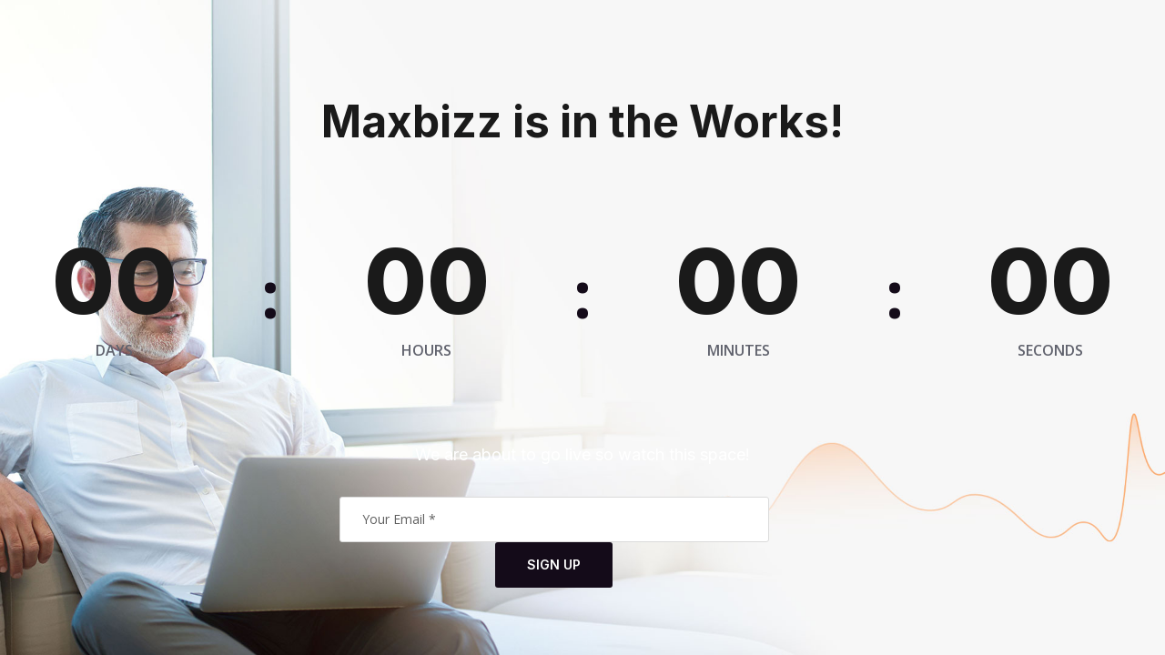

--- FILE ---
content_type: text/css
request_url: https://thcuae.com/wp-content/themes/maxbizz/style.css?ver=6.9
body_size: 25001
content:
@charset "UTF-8";
/*
Theme Name: Maxbizz
Theme URI: http://wpdemo.archiwp.com/maxbizz
Author: OceanThemes
Author URI: http://oceanthemes.net/
Description: Maxbizz is the nice WordPress theme for Consulting and Finance Industry. Financial Advisors, Insurance Brokers, Accountants, Lawyers, Consultants. Maxbizz is easy to use, it provides everything you need to create great looking website. With Maxbizz you can impress your customer by it’s professional design and the interactivity. Maxbizz built with latest website technology to ensure your website is looks nice on desktop and mobile. Get Maxbizz now!
Version: 1.2.3.4
License: GNU General Public License v2+
License URI: http://www.gnu.org/licenses/gpl-2.0.html
Text Domain: maxbizz
Domain Path: /languages/
Tags: one-column, two-columns, left-sidebar, right-sidebar, full-width-template, post-formats, theme-options, threaded-comments, translation-ready

*/
/*--------------------------------------------------------------
>>> TABLE OF CONTENTS:
----------------------------------------------------------------
# Normalize
# Typography
# Elements
# Forms
# Navigation
  ## Links
  ## Menus
# Accessibility
# Alignments
# Clearings
# Widgets
# Content
  ## Posts and pages
  ## Comments
# Infinite scroll
# Media
  ## Captions
  ## Galleries
--------------------------------------------------------------*/
/*--------------------------------------------------------------
# Normalize
--------------------------------------------------------------*/
/*! normalize.css v8.0.0 | MIT License | github.com/necolas/normalize.css */
/* Document
   ========================================================================== */
/**
 * 1. Correct the line height in all browsers.
 * 2. Prevent adjustments of font size after orientation changes in iOS.
 */
html {
  line-height: 1.15; /* 1 */
  -webkit-text-size-adjust: 100%; /* 2 */
  overflow-x: hidden;
}

/* Sections
   ========================================================================== */
/**
 * Remove the margin in all browsers.
 */
body {
  margin: 0;
  overflow: hidden;
}

/* Grouping content
   ========================================================================== */
/**
 * 1. Add the correct box sizing in Firefox.
 * 2. Show the overflow in Edge and IE.
 */
hr {
  box-sizing: content-box; /* 1 */
  height: 0; /* 1 */
  overflow: visible; /* 2 */
}

/**
 * 1. Correct the inheritance and scaling of font size in all browsers.
 * 2. Correct the odd `em` font sizing in all browsers.
 */
pre {
  font-family: monospace, monospace; /* 1 */
  font-size: 1em; /* 2 */
}

/* Text-level semantics
   ========================================================================== */
/**
 * Remove the gray background on active links in IE 10.
 */
a {
  background-color: transparent;
}

/**
 * 1. Remove the bottom border in Chrome 57-
 * 2. Add the correct text decoration in Chrome, Edge, IE, Opera, and Safari.
 */
abbr[title] {
  border-bottom: none; /* 1 */
  text-decoration: underline; /* 2 */
  text-decoration: underline dotted; /* 2 */
}

/**
 * Add the correct font weight in Chrome, Edge, and Safari.
 */
b,
strong {
  font-weight: bold;
}

/**
 * 1. Correct the inheritance and scaling of font size in all browsers.
 * 2. Correct the odd `em` font sizing in all browsers.
 */
code,
kbd,
samp {
  font-family: monospace, monospace; /* 1 */
  font-size: 1em; /* 2 */
}

/**
 * Add the correct font size in all browsers.
 */
small {
  font-size: 80%;
}

/**
 * Prevent `sub` and `sup` elements from affecting the line height in
 * all browsers.
 */
sub,
sup {
  font-size: 75%;
  line-height: 0;
  position: relative;
  vertical-align: baseline;
}

sub {
  bottom: -0.25em;
}

sup {
  top: -0.5em;
}

/* Embedded content
   ========================================================================== */
/**
 * Remove the border on images inside links in IE 10.
 */
img {
  border-style: none;
}

/* Forms
   ========================================================================== */
/**
 * 1. Change the font styles in all browsers.
 * 2. Remove the margin in Firefox and Safari.
 */
button,
input,
optgroup,
select,
textarea {
  font-family: inherit; /* 1 */
  font-size: 100%; /* 1 */
  line-height: 1.15; /* 1 */
  margin: 0; /* 2 */
}

/**
 * Show the overflow in IE.
 * 1. Show the overflow in Edge.
 */
button,
input { /* 1 */
  overflow: visible;
}

/**
 * Remove the inheritance of text transform in Edge, Firefox, and IE.
 * 1. Remove the inheritance of text transform in Firefox.
 */
button,
select { /* 1 */
  text-transform: none;
}

/**
 * Correct the inability to style clickable types in iOS and Safari.
 */
button,
[type=button],
[type=reset],
[type=submit] {
  -webkit-appearance: button;
}

/**
 * Remove the inner border and padding in Firefox.
 */
button::-moz-focus-inner,
[type=button]::-moz-focus-inner,
[type=reset]::-moz-focus-inner,
[type=submit]::-moz-focus-inner {
  border-style: none;
  padding: 0;
}

/**
 * Restore the focus styles unset by the previous rule.
 */
button:-moz-focusring,
[type=button]:-moz-focusring,
[type=reset]:-moz-focusring,
[type=submit]:-moz-focusring {
  outline: 1px dotted ButtonText;
}

/**
 * Correct the padding in Firefox.
 */
fieldset {
  padding: 0.35em 0.75em 0.625em;
}

/**
 * 1. Correct the text wrapping in Edge and IE.
 * 2. Correct the color inheritance from `fieldset` elements in IE.
 * 3. Remove the padding so developers are not caught out when they zero out
 *    `fieldset` elements in all browsers.
 */
legend {
  box-sizing: border-box; /* 1 */
  color: inherit; /* 2 */
  display: table; /* 1 */
  max-width: 100%; /* 1 */
  padding: 0; /* 3 */
  white-space: normal; /* 1 */
}

/**
 * Add the correct vertical alignment in Chrome, Firefox, and Opera.
 */
progress {
  vertical-align: baseline;
}

/**
 * Remove the default vertical scrollbar in IE 10+.
 */
textarea {
  overflow: auto;
}

/**
 * 1. Add the correct box sizing in IE 10.
 * 2. Remove the padding in IE 10.
 */
[type=checkbox],
[type=radio] {
  box-sizing: border-box; /* 1 */
  padding: 0; /* 2 */
}

/**
 * Correct the cursor style of increment and decrement buttons in Chrome.
 */
[type=number]::-webkit-inner-spin-button,
[type=number]::-webkit-outer-spin-button {
  height: auto;
}

/**
 * 1. Correct the odd appearance in Chrome and Safari.
 * 2. Correct the outline style in Safari.
 */
[type=search] {
  -webkit-appearance: textfield; /* 1 */
  outline-offset: -2px; /* 2 */
}

/**
 * Remove the inner padding in Chrome and Safari on macOS.
 */
[type=search]::-webkit-search-decoration {
  -webkit-appearance: none;
}

/**
 * 1. Correct the inability to style clickable types in iOS and Safari.
 * 2. Change font properties to `inherit` in Safari.
 */
::-webkit-file-upload-button {
  -webkit-appearance: button; /* 1 */
  font: inherit; /* 2 */
}

/* Interactive
   ========================================================================== */
/*
 * Add the correct display in Edge, IE 10+, and Firefox.
 */
details {
  display: block;
}

/*
 * Add the correct display in all browsers.
 */
summary {
  display: list-item;
}

/* Misc
   ========================================================================== */
/**
 * Add the correct display in IE 10+.
 */
template {
  display: none;
}

/**
 * Add the correct display in IE 10.
 */
[hidden] {
  display: none;
}

/*--------------------------------------------------------------
# Typography
--------------------------------------------------------------*/
body,
button,
input,
select,
optgroup,
textarea {
  color: #5f5f5f;
  font-family: "Open Sans", sans-serif;
  font-size: 16px;
  line-height: 1.875;
  font-weight: 400;
  word-break: break-word;
  box-sizing: border-box;
}

h1, h2, h3, h4, h5, h6 {
  font-family: "Inter", sans-serif;
  font-weight: 700;
  line-height: 1.2;
  margin: 0 0 20px;
  color: #1b1d21;
}

h1 {
  font-size: 48px;
}

h2 {
  font-size: 42px;
}

h3 {
  font-size: 36px;
}

h4 {
  font-size: 30px;
}

h5 {
  font-size: 24px;
}

h6 {
  font-size: 20px;
}

@media (max-width: 767px) {
  h2 {
    font-size: 34px;
  }
  h3 {
    font-size: 27px;
  }
  h4 {
    font-size: 21px;
  }
}
p {
  margin: 0 0 20px;
}

dfn, cite, em, i {
  font-style: italic;
}

blockquote {
  position: relative;
  margin: 30px 0;
  font-family: "Inter", sans-serif;
  font-style: normal;
  font-weight: 500;
  color: #1b1d21;
  padding-top: 73px;
  text-align: center;
  font-size: 22px;
}
blockquote:before {
  content: "\f120";
  font-family: Flaticon;
  font-size: 29px;
  position: absolute;
  left: 50%;
  top: 0;
  width: 50px;
  height: 50px;
  line-height: 50px;
  margin-left: -25px;
  color: #fe8423;
  -webkit-border-radius: 3px;
  -moz-border-radius: 3px;
  border-radius: 3px;
  box-shadow: 6px 6px 13px 0 rgba(0, 0, 0, 0.1);
  -webkit-box-shadow: 6px 6px 13px 0 rgba(0, 0, 0, 0.1);
  -moz-box-shadow: 6px 6px 13px 0 rgba(0, 0, 0, 0.1);
}
blockquote cite {
  font-style: normal;
  font-size: 14px;
  font-weight: bold;
  color: #fe8423;
  text-transform: uppercase;
  display: block;
  margin-top: 14px;
}

address {
  margin: 0 0 1.5em;
}

pre {
  background: #eee;
  font-family: "Courier 10 Pitch", Courier, monospace;
  font-size: 0.9375px;
  line-height: 1.714;
  margin-bottom: 1.6em;
  max-width: 100%;
  overflow: auto;
  padding: 1.6em;
}

code, kbd, tt, var {
  font-family: Monaco, Consolas, "Andale Mono", "DejaVu Sans Mono", monospace;
  font-size: 0.9375px;
}

abbr, acronym {
  border-bottom: 1px dotted #666;
  cursor: help;
}

mark, ins {
  background: #fff9c0;
  text-decoration: none;
}

.bg-alt {
  background: #f7f7f7;
}

.bg-primary {
  background: #fe8423;
}

.text-primary {
  color: #fe8423;
}

.text-dark {
  color: #1b1d21;
}

.text-light {
  color: #fff;
}
.text-light * {
  color: #fff;
}

.font-main {
  font-family: "Open Sans", sans-serif;
}

.font-second {
  font-family: "Inter", sans-serif;
}

.clear-both {
  clear: both;
}

.unstyle {
  list-style: none;
  padding-left: 0;
  margin-left: 0;
}

.list-primary {
  padding-left: 0;
  list-style: none;
}
.list-primary li {
  margin-bottom: 17px;
  padding-left: 35px;
  position: relative;
}
.list-primary li:before {
  content: "";
  width: 6px;
  height: 6px;
  position: absolute;
  left: 17px;
  top: 13px;
  background: #fe8423;
  -webkit-border-radius: 50%;
  -moz-border-radius: 50%;
  border-radius: 50%;
}

.bbold {
  font-weight: 900;
}

.exbold {
  font-weight: 800;
}

.sbold {
  font-weight: 600;
}

.normal {
  font-weight: 400;
}

.lighter {
  font-weight: 300;
}

.f-left {
  float: left;
}

.f-right {
  float: right;
}

.dtable {
  display: table;
}

.dcell {
  display: table-cell;
  vertical-align: middle;
}

.flex-middle {
  display: flex;
  align-items: center;
  justify-content: center;
}

.overflow {
  overflow: hidden;
}

.overlay {
  position: absolute;
  top: 0;
  left: 0;
  background: #fff;
  opacity: 0.8;
  width: 100%;
  height: 100%;
  z-index: -1;
}

.gaps {
  clear: both;
  height: 20px;
  display: block;
}
.gaps.size-2x {
  height: 40px;
}

.under-line {
  display: inline;
  background-size: 0 1px;
  background-position: 0 100%;
  background-repeat: no-repeat;
  background-image: linear-gradient(0deg, #fff, #f5f5f5);
}
.under-line:hover {
  background-size: 100% 1px;
}

.link-details {
  display: inline-block;
  font-family: "Inter", sans-serif;
  font-size: 14px;
  font-weight: 600;
  text-transform: uppercase;
  color: #fe8423;
}
.link-details:visited {
  color: #fe8423;
}
.link-details i {
  margin-right: 8px;
  transition: margin 0.3s ease;
  -webkit-transition: margin 0.3s ease;
  -moz-transition: margin 0.3s ease;
  -o-transition: margin 0.3s ease;
  -ms-transition: margin 0.3s ease;
}
.link-details:hover i {
  margin-right: 4px;
}

.btn-details {
  display: inline-block;
  text-align: center;
  line-height: 38px;
  width: 38px;
  height: 38px;
  color: #1b1d21;
  background: rgba(220, 219, 219, 0.5);
  -webkit-border-radius: 3px;
  -moz-border-radius: 3px;
  border-radius: 3px;
}
.btn-details i:before {
  font-size: 16px;
}
.btn-details:hover {
  color: #fff;
  background: #fe8423;
}

.owl-carousel .owl-dots {
  position: absolute;
  bottom: -80px;
  left: 0;
  width: 100%;
}
.owl-carousel .owl-dots button.owl-dot {
  position: relative;
  width: 30px;
  height: 30px;
  text-align: center;
  border: 1px solid transparent;
  -webkit-border-radius: 50%;
  -moz-border-radius: 50%;
  border-radius: 50%;
  transition: all 0.3s linear;
  -webkit-transition: all 0.3s linear;
  -moz-transition: all 0.3s linear;
  -o-transition: all 0.3s linear;
  -ms-transition: all 0.3s linear;
}
.owl-carousel .owl-dots button.owl-dot span {
  position: absolute;
  content: "";
  top: 50%;
  left: 50%;
  margin: 0;
  width: 8px;
  height: 8px;
  background: #9d9ea2;
  -webkit-border-radius: 50%;
  -moz-border-radius: 50%;
  border-radius: 50%;
  -webkit-transform: translate(-50%, -50%);
  -ms-transform: translate(-50%, -50%);
  transform: translate(-50%, -50%);
  transition: all 0.3s linear;
  -webkit-transition: all 0.3s linear;
  -moz-transition: all 0.3s linear;
  -o-transition: all 0.3s linear;
  -ms-transition: all 0.3s linear;
}
.owl-carousel .owl-dots button.owl-dot.active {
  border-color: rgba(157, 158, 162, 0.5);
}
.owl-carousel .owl-dots button.owl-dot.active span {
  background: #fe8423;
}
.owl-carousel .owl-dots button.owl-dot:hover span {
  background: #fe8423;
}
.owl-carousel .owl-nav {
  position: absolute;
  width: 100%;
  top: 50%;
  left: 0;
  margin-top: -22px;
}
.owl-carousel .owl-nav button.owl-prev,
.owl-carousel .owl-nav button.owl-next {
  position: absolute;
  top: 0;
  color: #fff;
  font-size: 16px;
  width: 45px;
  height: 45px;
  line-height: 1;
  background: #1b1d21;
  transition: all 0.3s linear;
  -webkit-transition: all 0.3s linear;
  -moz-transition: all 0.3s linear;
  -o-transition: all 0.3s linear;
  -ms-transition: all 0.3s linear;
  -webkit-border-radius: 3px;
  -moz-border-radius: 3px;
  border-radius: 3px;
}
.owl-carousel .owl-nav button.owl-prev:hover,
.owl-carousel .owl-nav button.owl-next:hover {
  background: #fe8423;
}
.owl-carousel .owl-nav button.owl-prev {
  left: 30px;
}
.owl-carousel .owl-nav button.owl-next {
  right: 30px;
}

.section-baner.elementor-widget-text-editor h3 {
  margin-bottom: 2px;
  color: #fff;
}
.section-baner.elementor-widget-text-editor p {
  text-transform: uppercase;
}

.slide-rev-subtitle {
  font-family: "Inter", sans-serif !important;
  font-weight: 600 !important;
  font-size: 11px !important;
  text-transform: uppercase;
  line-height: 28px !important;
  background: rgba(255, 255, 255, 0.1);
  border: 1px solid rgba(255, 255, 255, 0.3);
  padding: 0 10px 0 4px;
  -webkit-border-radius: 15px;
  -moz-border-radius: 15px;
  border-radius: 15px;
}
.slide-rev-subtitle span {
  font-weight: bold;
  color: #fe8423;
  background: #fff;
  padding: 4px 11px;
  margin-right: 6px;
  -webkit-border-radius: 11px;
  -moz-border-radius: 11px;
  border-radius: 11px;
}

.hl-text {
  font-weight: 400 !important;
  color: #55bb53 !important;
}

section.is-stuck section.off-boxshadow {
  box-shadow: none !important;
}

/*--------------------------------------------------------------
# Elements
--------------------------------------------------------------*/
html {
  box-sizing: border-box;
}

*,
*:before,
*:after { /* Inherit box-sizing to make it easier to change the property for components that leverage other behavior; see https://css-tricks.com/inheriting-box-sizing-probably-slightly-better-best-practice/ */
  box-sizing: inherit;
}

body {
  background: #fff; /* Fallback for when there is no custom background color defined. */
}

hr {
  background-color: #ccc;
  border: 0;
  height: 1px;
  margin-bottom: 1.5em;
}

ul,
ol {
  margin: 0 0 20px;
  padding-left: 18px;
}

ul {
  list-style: disc;
}

ol {
  list-style: decimal;
}

li > ul,
li > ol {
  margin-bottom: 0;
  margin-left: 1.5em;
}

dt {
  font-weight: 700;
}

dd {
  margin: 0 1.5em 1.5em;
}

.none-style {
  list-style: none;
  padding-left: 0;
}

img {
  height: auto; /* Make sure images are scaled correctly. */
  max-width: 100%; /* Adhere to container width. */
}

figure {
  margin: 1em 0; /* Extra wide images within figure tags don't overflow the content area. */
}

table {
  margin: 0 0 1.5em;
  width: 100%;
  border-collapse: collapse;
  border-spacing: 0;
  border-width: 1px 0 0 1px;
}

caption,
td,
th {
  padding: 0;
  font-weight: normal;
  text-align: left;
}

table,
th,
td {
  border: 1px solid #eee;
}

th {
  font-weight: 700;
}

th,
td {
  padding: 0.4375em;
}

/*--------------------------------------------------------------
# Forms
--------------------------------------------------------------*/
/* #button Group
================================================== */
.octf-btn {
  transition: all 0.3s linear;
  -webkit-transition: all 0.3s linear;
  -moz-transition: all 0.3s linear;
  -o-transition: all 0.3s linear;
  -ms-transition: all 0.3s linear;
  font-size: 14px;
  -webkit-border-radius: 3px;
  -moz-border-radius: 3px;
  border-radius: 3px;
  padding: 14px 30px;
  line-height: 1.42857143;
  display: inline-block;
  margin-bottom: 0;
  text-decoration: none;
  text-transform: uppercase;
  white-space: nowrap;
  vertical-align: middle;
  font-family: "Inter", sans-serif;
  font-weight: 600;
  text-align: center;
  background: #fe8423;
  cursor: pointer;
  border: 1px solid transparent;
  color: #fff;
  outline: none;
  position: relative;
}
.octf-btn:hover, .octf-btn:focus {
  background: #1b1d21;
}
.octf-btn i {
  margin-right: 12px;
}
.octf-btn:hover, .octf-btn:visited {
  color: #fff;
}

.octf-btn-dark {
  background: #1b1d21;
}
.octf-btn-dark:visited {
  color: #fff;
}
.octf-btn-dark:hover, .octf-btn-dark:focus {
  color: #fff;
  background: #fe8423;
}

.octf-btn-light {
  background: #fff;
  color: #1b1d21;
}
.octf-btn-light:visited {
  color: #1b1d21;
}
.octf-btn-light:hover, .octf-btn-light:focus {
  color: #fff;
  background: #fe8423;
}

.octf-btn.octf-btn-border {
  background: transparent;
  border-color: #fe8423;
  color: #fe8423;
}
.octf-btn.octf-btn-border:visited {
  color: #fe8423;
}
.octf-btn.octf-btn-border:hover, .octf-btn.octf-btn-border:focus {
  background: #fe8423;
  color: #fff;
}
.octf-btn.octf-btn-border.octf-btn-light {
  border-color: #fff;
  color: #fff;
}
.octf-btn.octf-btn-border.octf-btn-light:hover, .octf-btn.octf-btn-border.octf-btn-light:focus {
  background: #fff;
  color: #1b1d21;
}
.octf-btn.octf-btn-border.octf-btn-dark {
  border-color: #1b1d21;
  color: #1b1d21;
}
.octf-btn.octf-btn-border.octf-btn-dark:hover, .octf-btn.octf-btn-border.octf-btn-dark:focus {
  background: #1b1d21;
  color: #fff;
}

input[type=text],
input[type=email],
input[type=url],
input[type=password],
input[type=search],
input[type=number],
input[type=tel],
input[type=range],
input[type=date],
input[type=month],
input[type=week],
input[type=time],
input[type=datetime],
input[type=datetime-local],
input[type=color],
textarea {
  color: #666666;
  border: 1px solid #dbdbdb;
  padding: 11px 24px;
  box-sizing: border-box;
  outline: none;
  font-size: 14px;
  -webkit-border-radius: 3px;
  -moz-border-radius: 3px;
  border-radius: 3px;
}
input[type=text]:focus,
input[type=email]:focus,
input[type=url]:focus,
input[type=password]:focus,
input[type=search]:focus,
input[type=number]:focus,
input[type=tel]:focus,
input[type=range]:focus,
input[type=date]:focus,
input[type=month]:focus,
input[type=week]:focus,
input[type=time]:focus,
input[type=datetime]:focus,
input[type=datetime-local]:focus,
input[type=color]:focus,
textarea:focus {
  color: #666666;
}

select {
  font-family: "Inter", sans-serif;
  font-size: 14px;
  border: 1px solid #dbdbdb;
  outline: none;
}

textarea {
  width: 100%;
  padding-top: 18px;
  padding-bottom: 18px;
  height: 120px;
}

::-webkit-input-placeholder { /* Chrome/Opera/Safari */
  color: #5f5f5f;
}

::-moz-placeholder { /* Firefox 19+ */
  color: #5f5f5f;
}

:-ms-input-placeholder { /* IE 10+ */
  color: #5f5f5f;
}

:-moz-placeholder { /* Firefox 18- */
  color: #5f5f5f;
}

/*--------------------------------------------------------------
# Navigation
--------------------------------------------------------------*/
/*--------------------------------------------------------------
## Links
--------------------------------------------------------------*/
a {
  transition: all 0.3s linear;
  -webkit-transition: all 0.3s linear;
  -moz-transition: all 0.3s linear;
  -o-transition: all 0.3s linear;
  -ms-transition: all 0.3s linear;
  color: #1b1d21;
  text-decoration: none;
}
a:visited {
  color: #1b1d21;
}
a:hover, a:focus, a:active {
  color: #fe8423;
  text-decoration: none;
}
a:focus {
  outline: 0;
}
a:hover, a:active {
  outline: 0;
}

/*--------------------------------------------------------------
## Top Bar
--------------------------------------------------------------*/
/*--------------------------------------------------------------
## Logo
--------------------------------------------------------------*/
#site-logo {
  padding: 10px 0;
  display: inline-flex;
  vertical-align: middle;
  align-items: center;
  justify-content: center;
  line-height: 1;
}
#site-logo img {
  width: 140px;
}

/*--------------------------------------------------------------
## Menus
--------------------------------------------------------------*/
.main-navigation ul {
  list-style: none;
  padding-left: 0;
}

.site-header {
  background: #fff;
  position: relative;
  z-index: 10;
}
.site-header.header-overlay {
  background: transparent;
  border-color: rgba(255, 255, 255, 0.1);
  -webkit-box-shadow: 0px 0px 0px 0px rgba(42, 67, 113, 0.15);
  -moz-box-shadow: 0px 0px 0px 0px rgba(42, 67, 113, 0.15);
  box-shadow: 0px 0px 0px 0px rgba(42, 67, 113, 0.15);
  position: absolute;
  top: 0;
  left: 0;
  width: 100%;
}
.site-header.header-overlay .header-topbar {
  background: rgba(255, 255, 255, 0.1);
}
.site-header.header-overlay .octf-cta-icons i {
  color: #fff;
}
.site-header.header-overlay .contact-header span {
  color: #ccc;
}
.site-header.header-overlay .contact-header span.main-text,
.site-header.header-overlay .contact-header span a {
  color: #fff;
}

.octf-mainbar-container {
  display: flex;
  flex-flow: row wrap;
  align-items: stretch;
}

.octf-mainbar {
  display: flex;
  flex-flow: column wrap;
  flex: 1 auto;
}

.octf-main-header .octf-mainbar-row {
  display: flex;
  flex-wrap: nowrap;
  align-items: stretch;
  flex: 1 auto;
}

.octf-mainbar-row > [class^=octf-col] {
  display: flex;
  align-items: stretch;
  position: static;
}

.octf-mainbar-row .octf-col {
  flex-basis: 0;
  flex-grow: 0.65;
  max-width: 100%;
  width: 100%;
  min-height: 1px;
  padding-right: 15px;
  padding-left: 15px;
}
.octf-mainbar-row .octf-col.menu-col {
  justify-content: flex-end;
}

.octf-mainbar-row > [class^=octf-col] {
  flex-flow: row nowrap;
}
.octf-mainbar-row > [class^=octf-col].text-left {
  justify-content: flex-start;
}
.octf-mainbar-row > [class^=octf-col].text-center {
  justify-content: center;
}
.octf-mainbar-row > [class^=octf-col].text-right {
  justify-content: flex-end;
}

.octf-main-header .octf-row > div:empty {
  display: none;
}

.octf-row {
  margin-right: -15px;
  margin-left: -15px;
}

.octf-col:before {
  display: inline-flex;
}

.octf-main-header .octf-row .octf-col-auto {
  flex: 0 0 auto;
  width: auto;
  max-width: none;
}

.octf-header-module {
  display: inline-flex;
  flex-direction: column;
  align-items: center;
  justify-content: center;
  position: relative;
}

/* Main Menu */
.main-navigation {
  position: relative;
  display: inline-block;
  vertical-align: middle;
  height: 100%;
  width: auto;
}

.main-navigation ul {
  font-family: "Inter", sans-serif;
  font-weight: 600;
  font-size: 14px;
  list-style: none;
  margin: 0px 0px;
  padding: 0px 0px;
}

.main-navigation > ul {
  position: relative;
  display: flex;
  width: 100%;
  vertical-align: middle;
  height: 100%;
}

.main-navigation > ul > li {
  margin: 0px 29px;
  padding: 0px 0px;
  float: left;
  position: relative;
  display: -webkit-box;
  display: -webkit-flex;
  display: -ms-flexbox;
  display: flex;
  -webkit-box-align: center;
  -webkit-align-items: center;
  -ms-flex-align: center;
  align-items: center;
  height: 100%;
}
.main-navigation > ul > li:last-child {
  margin-right: 0;
}
.main-navigation > ul > li:first-child {
  margin-left: 0;
}
.main-navigation > ul > li:before {
  content: "";
  position: absolute;
  left: 0;
  bottom: 0;
  width: 100%;
  height: 3px;
  background: #fe8423;
  opacity: 0;
  transition: all 0.3s ease-in-out;
  -webkit-transition: all 0.3s ease-in-out;
  -moz-transition: all 0.3s ease-in-out;
  -o-transition: all 0.3s ease-in-out;
  -ms-transition: all 0.3s ease-in-out;
}
.main-navigation > ul > li:hover > a {
  color: #fe8423;
}
.main-navigation > ul > li:hover:before {
  opacity: 1;
}

.main-navigation > ul > li > a {
  position: relative;
  display: inline-block;
  padding: 10px 0px;
  line-height: 35px;
  text-decoration: none;
  text-align: center;
  outline: none;
  color: #1a1b1e;
  white-space: nowrap;
  transition: all 0.3s ease-in-out;
  -webkit-transition: all 0.3s ease-in-out;
  -moz-transition: all 0.3s ease-in-out;
  -o-transition: all 0.3s ease-in-out;
  -ms-transition: all 0.3s ease-in-out;
}

.octf-main-header .main-navigation > ul > li > a {
  padding: 20px 0;
}

.main-navigation ul ul.sub-menu {
  float: none;
  margin: 0px 0px;
  padding: 0px 0px;
  background: #fff;
  min-width: 250px;
  white-space: nowrap;
  position: absolute;
  top: 100%;
  left: -32px;
  z-index: 10;
  visibility: hidden;
  opacity: 0;
  -webkit-transform: translateY(30px);
  -ms-transform: translateY(30px);
  transform: translateY(30px);
  -webkit-border-radius: 5px;
  -moz-border-radius: 5px;
  border-radius: 5px;
  transition: all 0.3s ease-in-out;
  -webkit-transition: all 0.3s ease-in-out;
  -moz-transition: all 0.3s ease-in-out;
  -o-transition: all 0.3s ease-in-out;
  -ms-transition: all 0.3s ease-in-out;
  box-shadow: 8px 8px 30px 0px rgba(0, 0, 0, 0.12);
  -webkit-box-shadow: 8px 8px 30px 0px rgba(0, 0, 0, 0.12);
  -moz-box-shadow: 8px 8px 30px 0px rgba(0, 0, 0, 0.12);
  box-sizing: border-box;
}
.main-navigation ul ul.sub-menu:before {
  content: "";
  position: absolute;
  height: 12px;
  width: 100%;
  top: -12px;
  left: 0;
}
.main-navigation ul ul.sub-menu:after {
  content: "";
  position: absolute;
  height: 15px;
  width: 15px;
  top: -5px;
  left: 50px;
  opacity: 1;
  z-index: -1;
  background: #fff;
  -webkit-border-radius: 2px;
  -moz-border-radius: 2px;
  border-radius: 2px;
  -webkit-transform: rotate(45deg);
  -ms-transform: rotate(45deg);
  transform: rotate(45deg);
}
.main-navigation ul ul.sub-menu ul:after {
  display: none;
}

.main-navigation > ul > li.menu-item-has-children > a {
  padding-right: 17px;
}

.main-navigation > ul > li.menu-item-has-children:last-child > a:after {
  right: 0px;
}

.main-navigation ul li li {
  display: block;
  position: relative;
}

.main-navigation ul li li a {
  font-size: 14px;
  line-height: 30px;
  color: #1a1b1e;
  text-align: left;
  display: block;
  padding: 8px 30px;
  position: relative;
  text-decoration: none;
  outline: none;
  border-bottom: 1px solid #f5f5f5;
  transition: all 0.3s linear;
  -webkit-transition: all 0.3s linear;
  -moz-transition: all 0.3s linear;
  -o-transition: all 0.3s linear;
  -ms-transition: all 0.3s linear;
}

.main-navigation ul li li:first-child a {
  border-top-left-radius: 5px;
  border-top-right-radius: 5px;
  border-bottom-right-radius: 0;
  border-bottom-left-radius: 0;
  -webkit-border-top-left-radius: 5px;
  -webkit-border-top-right-radius: 5px;
  -webkit-border-bottom-right-radius: 0;
  -webkit-border-bottom-left-radius: 0;
  -moz-border-radius-topleft: 5px;
  -moz-border-radius-topright: 5px;
  -moz-border-radius-bottomright: 0;
  -moz-border-radius-bottomleft: 0;
}

.main-navigation ul li li:last-child a {
  border: none;
  border-top-left-radius: 0;
  border-top-right-radius: 0;
  border-bottom-right-radius: 5px;
  border-bottom-left-radius: 5px;
  -webkit-border-top-left-radius: 0;
  -webkit-border-top-right-radius: 0;
  -webkit-border-bottom-right-radius: 5px;
  -webkit-border-bottom-left-radius: 5px;
  -moz-border-radius-topleft: 0;
  -moz-border-radius-topright: 0;
  -moz-border-radius-bottomright: 5px;
  -moz-border-radius-bottomleft: 5px;
}

.main-navigation ul li li a:hover,
.main-navigation ul ul.sub-menu li.current-menu-item > a,
.main-navigation ul ul.sub-menu li.current-menu-ancestor > a {
  color: #fe8423;
  background: #f5f5f5;
}

.main-navigation.no-line ul li li a:hover,
.main-navigation.no-line ul ul.sub-menu li.current-menu-item > a,
.main-navigation.no-line ul ul.sub-menu li.current-menu-ancestor > a {
  padding-left: 0;
}

.main-navigation ul > li.menu-item-has-children > a:after {
  position: absolute;
  right: 1px;
  top: 50%;
  margin-top: -3px;
  font-family: "Flaticon";
  content: "\f100";
  font-size: 9px;
  line-height: 1;
  color: #b2b2b2;
  font-weight: 400;
}
.main-navigation ul > li.menu-item-has-children:hover > a {
  color: #fe8423;
}
.main-navigation ul > li.menu-item-has-children:hover > a:after {
  color: #fe8423;
}

.main-navigation ul > li.menu-item-has-children > a:hover:after {
  color: #fe8423;
}

.main-navigation ul > li li.menu-item-has-children > a:after {
  position: absolute;
  content: "\f10a";
  font-family: Flaticon;
  top: 50%;
  right: 28px;
  margin-top: -5px;
  font-size: 9px;
  color: #b6b6b6;
  transition: all 0.3s ease-in-out;
  -webkit-transition: all 0.3s ease-in-out;
  -moz-transition: all 0.3s ease-in-out;
  -o-transition: all 0.3s ease-in-out;
  -ms-transition: all 0.3s ease-in-out;
}

.main-navigation ul li ul.sub-menu ul.sub-menu {
  left: 100%;
  top: -25px;
  transition: all 0.35s ease-in-out;
  -webkit-transition: all 0.35s ease-in-out;
  -moz-transition: all 0.35s ease-in-out;
  -o-transition: all 0.35s ease-in-out;
  -ms-transition: all 0.35s ease-in-out;
}

.main-navigation ul li:hover > ul.sub-menu {
  visibility: visible;
  opacity: 1;
}

.main-navigation ul > li:hover > ul.sub-menu {
  -webkit-transform: translateY(12px);
  -ms-transform: translateY(12px);
  transform: translateY(12px);
}

.header-2 .main-navigation ul > li.menu-item-has-children > a:after {
  margin-top: -6px;
}

@-webkit-keyframes stickySlideUp {
  from {
    -webkit-transform: translateY(10%);
    transform: translateY(10%);
  }
  to {
    -webkit-transform: translateY(0);
    transform: translateY(0);
  }
}
@keyframes stickySlideUp {
  from {
    -webkit-transform: translateY(10%);
    transform: translateY(10%);
  }
  to {
    -webkit-transform: translateY(0);
    transform: translateY(0);
  }
}
@-webkit-keyframes stickySlideDown {
  from {
    -webkit-transform: translateY(-100%);
    transform: translateY(-100%);
  }
  to {
    -webkit-transform: translateY(0);
    transform: translateY(0);
  }
}
@keyframes stickySlideDown {
  from {
    -webkit-transform: translateY(-100%);
    transform: translateY(-100%);
  }
  to {
    -webkit-transform: translateY(0);
    transform: translateY(0);
  }
}
section.is-stuck {
  -webkit-animation: stickySlideDown 0.65s cubic-bezier(0.23, 1, 0.32, 1) both;
  -moz-animation: stickySlideDown 0.65s cubic-bezier(0.23, 1, 0.32, 1) both;
  animation: stickySlideDown 0.65s cubic-bezier(0.23, 1, 0.32, 1) both;
}

section.is-stuck {
  position: fixed;
  left: 0;
  right: 0;
  top: 0;
  z-index: 99;
}

.admin-bar .is-stuck,
.admin-bar .header-overlay {
  top: 32px;
}

/*Mega Menu*/
.mega-menu-content .ot-flex-column-horizontal .elementor-widget-wrap {
  flex-wrap: wrap;
}

.mega-menu-content .ot-flex-column-horizontal .elementor-widget-wrap > .elementor-widget {
  display: block;
  width: 100%;
}

.ot-flex-column-horizontal .mega-menu-content .elementor-widget-wrap {
  flex-wrap: wrap;
}

.ot-flex-column-horizontal .mega-menu-content .elementor-widget-wrap > .elementor-widget {
  display: block;
  width: 100%;
}

.main-navigation > ul > li.is-mega-menu ul {
  background: none;
  padding: 0;
}

.main-navigation > ul > li.is-mega-menu ul li {
  padding: 0;
}

.main-navigation > ul > li.is-mega-menu ul.sub-menu.mmenu-boxed {
  min-width: 600px;
}

.main-navigation > ul > li.is-mega-menu ul.sub-menu.mmenu-full-width {
  width: 100vw;
}

/*--------------------------------------------------------------
## Header Mobile
--------------------------------------------------------------*/
.header_mobile {
  display: none;
}

@media only screen and (max-width: 1024px) {
  .octf-main-header {
    display: none;
  }
  .header-topbar {
    display: none;
  }
  .site-header {
    background: #fff;
    -webkit-box-shadow: 2px 2px 15px 0px rgba(42, 67, 113, 0.15);
    -moz-box-shadow: 2px 2px 15px 0px rgba(42, 67, 113, 0.15);
    box-shadow: 2px 2px 15px 0px rgba(42, 67, 113, 0.15);
  }
  .header_mobile {
    display: block;
    width: 100%;
    background: #fff;
  }
  .header_mobile.is-stuck {
    box-shadow: 2px 2px 15px 0px rgba(42, 67, 113, 0.15);
  }
  .header_mobile .mlogo_wrapper {
    position: relative;
    padding: 15px 0px;
  }
  .header_mobile .mlogo_wrapper img {
    height: 30px;
  }
  .header_mobile .mlogo_wrapper .mobile_logo {
    float: left;
  }
  #mmenu_toggle {
    position: absolute;
    cursor: pointer;
    width: 26px;
    height: 20px;
    right: 0px;
    margin-top: -10px;
    top: 50%;
  }
  #mmenu_toggle button {
    position: absolute;
    left: 0;
    top: 50%;
    margin: -2px 0 0;
    background: #1b1d21;
    height: 4px;
    padding: 0;
    border: none;
    width: 100%;
    transition: all 0.3s ease;
    -webkit-transition: all 0.3s ease;
    -moz-transition: all 0.3s ease;
    -o-transition: all 0.3s ease;
    -ms-transition: all 0.3s ease;
    outline: none;
    border-radius: 2px;
  }
  #mmenu_toggle button:before {
    content: "";
    position: absolute;
    left: 0;
    top: -8px;
    width: 26px;
    height: 4px;
    background: #1b1d21;
    -webkit-transform-origin: 1.5px center;
    transform-origin: 1.5px center;
    transition: all 0.3s ease;
    -webkit-transition: all 0.3s ease;
    -moz-transition: all 0.3s ease;
    -o-transition: all 0.3s ease;
    -ms-transition: all 0.3s ease;
    border-radius: 2px;
  }
  #mmenu_toggle button:after {
    content: "";
    position: absolute;
    left: 0;
    bottom: -8px;
    width: 26px;
    height: 4px;
    background: #1b1d21;
    -webkit-transform-origin: 1.5px center;
    transform-origin: 1.5px center;
    transition: all 0.3s ease;
    -webkit-transition: all 0.3s ease;
    -moz-transition: all 0.3s ease;
    -o-transition: all 0.3s ease;
    -ms-transition: all 0.3s ease;
    border-radius: 2px;
  }
  #mmenu_toggle.active button {
    background: none;
  }
  #mmenu_toggle.active button:before {
    top: 0;
    -webkit-transform: rotate3d(0, 0, 1, -45deg);
    transform: rotate3d(0, 0, 1, -45deg);
    -webkit-transform-origin: 50% 50%;
    transform-origin: 50% 50%;
  }
  #mmenu_toggle.active button:after {
    bottom: 0;
    -webkit-transform: rotate3d(0, 0, 1, 45deg);
    transform: rotate3d(0, 0, 1, 45deg);
    -webkit-transform-origin: 50% 50%;
    transform-origin: 50% 50%;
  }
  .header_mobile .mobile_nav {
    display: none;
    background: #fff;
  }
  .header_mobile .mobile_nav .mobile_mainmenu {
    margin: 0;
    padding: 0;
  }
  .header_mobile .mobile_nav .mobile_mainmenu ul {
    position: relative;
    margin: 0;
    padding: 0;
    margin-left: 15px;
    display: none;
  }
  .header_mobile .mobile_nav.collapse .mobile_mainmenu ul {
    display: none;
  }
  .header_mobile .mobile_nav .mobile_mainmenu li {
    position: relative;
    list-style: none;
  }
  .header_mobile .mobile_nav .mobile_mainmenu li a {
    padding: 9px 0;
    display: block;
    color: #1b1d21;
    font-weight: 600;
    border-bottom: 1px solid #e5e5e5;
  }
  .header_mobile .mobile_nav .mobile_mainmenu > li:last-child > a {
    border: none;
  }
  .header_mobile .mobile_nav .mobile_mainmenu li li a {
    font-size: 15px;
  }
  .header_mobile .mobile_nav .mobile_mainmenu li li a:hover,
.header_mobile .mobile_nav .mobile_mainmenu ul > li > ul > li.current-menu-ancestor > a {
    color: #fe8423;
  }
  .header_mobile .mobile_nav .mobile_mainmenu > li.menu-item-has-children .arrow {
    color: #fff;
    position: absolute;
    display: block;
    right: 0;
    top: 0;
    cursor: pointer;
    width: 40px;
    height: auto;
    padding: 9px 0;
    line-height: inherit;
    text-align: right;
    box-sizing: border-box;
  }
  .header_mobile .mobile_nav .mobile_mainmenu > li.menu-item-has-children .arrow i {
    color: #9397a7;
    display: inline-block;
    line-height: 1;
    -webkit-transition: transform 0.3s ease-in-out;
    -moz-transition: transform 0.3s ease-in-out;
    transition: transform 0.3s ease-in-out;
  }
  .header_mobile .mobile_nav .mobile_mainmenu > li.menu-item-has-children .arrow i:before {
    font-size: 10px;
  }
  .header_mobile .mobile_nav .mobile_mainmenu > li.menu-item-has-children .arrow.active i {
    -webkit-transform: rotate(45deg);
    -moz-transform: rotate(45deg);
    transform: rotate(45deg);
  }
  .header_mobile .mobile_nav .mobile_mainmenu > li > a:hover, .header_mobile .mobile_nav .mobile_mainmenu > li.current-menu-item > a,
.header_mobile .mobile_nav .mobile_mainmenu > li.current-menu-ancestor > a {
    color: #fe8423;
  }
}
@media only screen and (max-width: 767px) {
  .header_mobile .mlogo_wrapper {
    width: 100%;
  }
}
@media only screen and (max-width: 320px) {
  .mobile_logo img {
    max-width: 230px;
    max-height: 47px;
  }
}
/*--------------------------------------------------------------
## Page Header
--------------------------------------------------------------*/
.page-header {
  width: 100%;
  height: 400px;
  font-family: "Inter", sans-serif;
  font-weight: 700;
  background: #1b1d21 center center no-repeat;
  background-size: cover;
}
.page-header .inner {
  margin-top: -13px;
}
.page-header .page-title {
  font-size: 42px;
  color: #fff;
  margin-bottom: 0;
  flex: 1;
  padding: 10px 0;
}
.page-header .breadcrumbs {
  margin-bottom: 0;
  font-size: 14px;
  text-transform: uppercase;
  font-weight: 600;
}
.page-header .breadcrumbs li {
  display: inline-block;
  color: #fff;
}
.page-header .breadcrumbs li:before {
  content: "\f143";
  font-family: "Flaticon";
  font-size: 9px;
  color: rgba(255, 255, 255, 0.6);
  margin: -2px 8px 0;
  display: inline-block;
  vertical-align: middle;
}
.page-header .breadcrumbs li:first-child:before {
  display: none;
}
.page-header .breadcrumbs li a {
  color: rgba(255, 255, 255, 0.6);
}
.page-header .breadcrumbs li a:hover {
  color: #fff;
}

@media (max-width: 992px) {
  .page-header .inner {
    display: block;
  }
}
@media (max-width: 767px) {
  .page-header .container {
    width: 100%;
  }
  .page-header .page-title {
    font-size: 36px;
  }
  .page-header .breadcrumbs {
    font-size: 12px;
  }
}
@media (max-width: 600px) {
  .page-header {
    height: 200px;
    padding: 40px 0;
  }
  .page-header .page-title {
    font-size: 30px;
  }
}
/*--------------------------------------------------------------
# Accessibility
--------------------------------------------------------------*/
/* Text meant only for screen readers. */
.screen-reader-text {
  border: 0;
  clip: rect(1px, 1px, 1px, 1px);
  clip-path: inset(50%);
  height: 1px;
  margin: -1px;
  overflow: hidden;
  padding: 0;
  position: absolute !important;
  width: 1px;
  word-wrap: normal !important; /* Many screen reader and browser combinations announce broken words as they would appear visually. */
}
.screen-reader-text:focus {
  background-color: #f1f1f1;
  border-radius: 3px;
  box-shadow: 0 0 2px 2px rgba(0, 0, 0, 0.6);
  clip: auto !important;
  clip-path: none;
  color: #21759b;
  display: block;
  font-size: 0.875px;
  font-weight: bold;
  height: auto;
  left: 5px;
  line-height: normal;
  padding: 15px 23px 14px;
  text-decoration: none;
  top: 5px;
  width: auto;
  z-index: 100000; /* Above WP toolbar. */
}

/* Do not show the outline on the skip link target. */
#content[tabindex="-1"]:focus {
  outline: 0;
}

/*--------------------------------------------------------------
# Alignments
--------------------------------------------------------------*/
.alignleft {
  float: left;
  margin-right: 1.5em;
}

.alignright {
  float: right;
  margin-left: 1.5em;
}

.aligncenter {
  clear: both;
  display: block;
  margin-left: auto;
  margin-right: auto;
}

.text-center {
  text-align: center;
}

.text-left {
  text-align: left;
}

.text-right {
  text-align: right;
}

/*--------------------------------------------------------------
# Clearings
--------------------------------------------------------------*/
.clear:before,
.clear:after,
.entry-content:before,
.entry-content:after,
.comment-content:before,
.comment-content:after,
.site-header:before,
.site-header:after,
.site-content:before,
.site-content:after,
.site-footer:before,
.site-footer:after {
  content: "";
  display: table;
  table-layout: fixed;
}

.clear:after,
.entry-content:after,
.comment-content:after,
.site-header:after,
.site-content:after,
.site-footer:after {
  clear: both;
}

/*--------------------------------------------------------------
# Content
--------------------------------------------------------------*/
/*--------------------------------------------------------------
## Posts and pages
--------------------------------------------------------------*/
/*posts and pages*/
.entry-content {
  padding: 90px 0 110px;
}

.post-box {
  transition: all 0.3s linear;
  -webkit-transition: all 0.3s linear;
  -moz-transition: all 0.3s linear;
  -o-transition: all 0.3s linear;
  -ms-transition: all 0.3s linear;
}
.post-box .post-inner {
  background: #fff;
  margin-bottom: 60px;
  overflow: hidden;
  -webkit-border-radius: 5px;
  -moz-border-radius: 5px;
  border-radius: 5px;
  box-shadow: 8px 8px 30px 0 rgba(0, 0, 0, 0.1);
  -webkit-box-shadow: 8px 8px 30px 0 rgba(0, 0, 0, 0.1);
  -moz-box-shadow: 8px 8px 30px 0 rgba(0, 0, 0, 0.1);
}
.post-box p {
  margin-bottom: 0;
}
.post-box .entry-media {
  position: relative;
}
.post-box .entry-media .post-cat {
  position: absolute;
  z-index: 1;
  bottom: -12px;
  left: 40px;
  z-index: 2;
}
.post-box .inner-post {
  padding: 38px 40px 25px;
  transition: all 0.3s linear;
  -webkit-transition: all 0.3s linear;
  -moz-transition: all 0.3s linear;
  -o-transition: all 0.3s linear;
  -ms-transition: all 0.3s linear;
}
.post-box .inner-post .post-cat {
  margin-top: -5px;
  margin-bottom: 25px;
}
.post-box .post-cat a {
  font-family: "Inter", sans-serif;
  text-transform: uppercase;
  font-size: 11px;
  font-weight: 700;
  letter-spacing: 1px;
  line-height: 1;
  display: inline-block;
  color: #fff;
  background: #fe8423;
  padding: 7px 12px 6px;
  margin-right: 6px;
  -webkit-border-radius: 12px;
  -moz-border-radius: 12px;
  border-radius: 12px;
}
.post-box .post-cat a:hover {
  background: #1b1d21;
}
.post-box .entry-meta {
  position: relative;
  text-transform: uppercase;
  font-family: "Inter", sans-serif;
  font-weight: 600;
  font-size: 13px;
  color: #818181;
  padding: 22px 40px;
  border-top: 1px solid rgba(0, 0, 0, 0.15);
}
.post-box .entry-meta > span {
  margin-right: 5px;
  display: inline-block;
}
.post-box .entry-meta a {
  color: #818181;
}
.post-box .entry-meta a:hover {
  color: #fe8423;
}
.post-box .entry-meta .btn-details {
  position: absolute;
  right: 15px;
  top: 50%;
  color: #1b1d21;
  border: 1px solid transparent;
  -webkit-transform: translateY(-50%);
  -ms-transform: translateY(-50%);
  transform: translateY(-50%);
}
.post-box .entry-meta .btn-details:hover {
  background: rgba(254, 132, 35, 0.1);
  color: #fe8423;
  border-color: #fe8423;
}
.post-box .entry-title {
  margin-bottom: 15px;
  line-height: 36px;
}
.post-box .entry-title a {
  color: #1b1d21;
  display: inline-block;
}
.post-box .entry-title a:hover {
  color: #fe8423;
}
.post-box .padding-box {
  transition: all 0.3s linear;
  -webkit-transition: all 0.3s linear;
  -moz-transition: all 0.3s linear;
  -o-transition: all 0.3s linear;
  -ms-transition: all 0.3s linear;
  padding: 30px 40px 0 40px;
  border-bottom: none;
}
.post-box .padding-box + .inner-post {
  border-top: none;
  padding-top: 30px;
}
.post-box .gallery-post.owl-carousel .owl-dots {
  bottom: 25px;
}
.post-box .gallery-post.owl-carousel .owl-dots span {
  background: #fff;
}
.post-box .gallery-post.owl-carousel .owl-dots .active {
  border-color: rgba(255, 255, 255, 0.5);
}
.post-box .audio-box {
  padding-top: 40px;
}
.post-box .audio-box iframe {
  width: 100%;
}
.post-box .link-box {
  overflow: hidden;
}
.post-box .link-box a {
  font-size: 22px;
  font-weight: 600;
  font-family: "Inter", sans-serif;
  color: #1b1d21;
}
.post-box .link-box a:hover {
  color: #fe8423;
}
.post-box .link-box i {
  color: #fe8423;
  margin-right: 15px;
  line-height: 1;
  float: left;
}
.post-box .link-box i:before {
  font-size: 35px;
}
.post-box .quote-box {
  overflow: hidden;
}
.post-box .quote-box i {
  float: left;
  color: #fe8423;
  margin-top: 5px;
}
.post-box .quote-box i:before {
  font-size: 35px;
  line-height: 1;
}
.post-box .quote-box .quote-text {
  padding-left: 52px;
  font-size: 20px;
  font-weight: 500;
  font-family: "Inter", sans-serif;
  line-height: 36px;
  color: #1b1d21;
}
.post-box .quote-box .quote-text span {
  font-size: 14px;
  font-weight: 600;
  color: #fe8423;
  text-transform: uppercase;
  display: block;
  margin-top: 5px;
}
.post-box .btn-play {
  position: absolute;
  top: 50%;
  left: 50%;
  text-align: center;
  margin-top: -30px;
  margin-left: -30px;
}
.post-box .btn-play i {
  position: relative;
  z-index: 1;
  display: block;
  width: 65px;
  height: 65px;
  line-height: 65px;
  color: #fff;
  border: 1px solid #fff;
  cursor: pointer;
  transition: all 0.3s linear;
  -webkit-transition: all 0.3s linear;
  -moz-transition: all 0.3s linear;
  -o-transition: all 0.3s linear;
  -ms-transition: all 0.3s linear;
  -webkit-border-radius: 50%;
  -moz-border-radius: 50%;
  border-radius: 50%;
}
.post-box .btn-play i:before {
  margin-left: 6px;
  font-size: 21px;
}
.post-box .btn-play:hover i {
  background: #fe8423;
  border-color: #fe8423;
}

.page-pagination {
  margin-top: 60px;
  margin-bottom: 0;
}
.page-pagination li {
  display: inline-block;
}
.page-pagination li a, .page-pagination li span {
  font-family: "Inter", sans-serif;
  font-size: 16px;
  color: #1b1d21;
  background: #fff;
  font-weight: 700;
  height: 40px;
  width: 40px;
  display: block;
  text-align: center;
  line-height: 40px;
  margin-right: 5px;
  border: 1px solid #e7e7e7;
  -webkit-border-radius: 3px;
  -moz-border-radius: 3px;
  border-radius: 3px;
}
.page-pagination li a i:before, .page-pagination li span i:before {
  font-size: 16px;
}
.page-pagination li span, .page-pagination li a:hover {
  background: #fe8423;
  color: #fff;
  border-color: #fe8423;
}

/* blog post */
.blog-post {
  box-shadow: none;
  overflow: inherit;
  margin-bottom: 0;
}
.blog-post.format-standard .no-ptop {
  padding-top: 0;
}
.blog-post > .inner-post {
  padding-left: 0;
  padding-right: 0;
  border: none;
}
.blog-post > .inner-post p:not(:last-child) {
  margin-bottom: 20px;
}
.blog-post > .inner-post .entry-header .entry-meta {
  padding: 0;
  border: none;
  margin-bottom: 12px;
}
.blog-post > .inner-post .entry-summary {
  padding-bottom: 50px;
  overflow: hidden;
}
.blog-post .padding-box {
  padding-top: 0;
  padding-left: 0;
  padding-right: 0;
  border: none;
}
.blog-post .tagcloud {
  margin: 2px -3px 0;
  float: left;
}
.blog-post .tagcloud a {
  color: #717171;
  background: #f5f5f5;
  font-size: 12px !important;
  font-family: "Inter", sans-serif;
  text-transform: uppercase;
  font-weight: 600;
  padding: 8px 12px;
  margin: 0 3px;
  margin-bottom: 10px;
  line-height: 1;
  display: inline-block;
  vertical-align: middle;
  border: 1px solid transparent;
  -webkit-border-radius: 3px;
  -moz-border-radius: 3px;
  border-radius: 3px;
}
.blog-post .tagcloud a:hover {
  background: rgba(254, 132, 35, 0.1);
  color: #fe8423;
  border-color: #fe8423;
}
.blog-post .share-post {
  margin: 0 -5px;
  margin-bottom: 40px;
  float: right;
}
.blog-post .share-post a {
  display: inline-block;
  height: 30px;
  width: 30px;
  line-height: 30px;
  font-size: 12px;
  text-align: center;
  -webkit-border-radius: 19px;
  -moz-border-radius: 19px;
  border-radius: 19px;
  background: #fe8423;
  color: #fff;
  margin: 0 5px;
  transition: all 0.4s ease-in-out;
  -webkit-transition: all 0.4s ease-in-out;
  -moz-transition: all 0.4s ease-in-out;
  -o-transition: all 0.4s ease-in-out;
  -ms-transition: all 0.4s ease-in-out;
}
.blog-post .share-post a:hover {
  -webkit-transform: translateY(-5px);
  -ms-transform: translateY(-5px);
  transform: translateY(-5px);
}
.blog-post .share-post a.face {
  background: #4661c5;
}
.blog-post .share-post a.twit {
  background: #44b1e4;
}
.blog-post .share-post a.pint {
  background: #ff2e2e;
}
.blog-post .share-post a.linked {
  background: #0073B0;
}
.blog-post .share-post a.google {
  background: #DC4A38;
}
.blog-post .share-post a.tumblr {
  background: #3C586D;
}
.blog-post .share-post a.reddit {
  background: #FD4507;
}
.blog-post .share-post a.vk {
  background: #5082B9;
}
.blog-post .author-bio {
  overflow: hidden;
  background: #f5f5f5;
  padding: 40px;
  margin-bottom: 45px;
  -webkit-border-radius: 5px;
  -moz-border-radius: 5px;
  border-radius: 5px;
}
.blog-post .author-bio .author-image {
  float: left;
  margin-right: 40px;
}
.blog-post .author-bio .author-image img {
  -webkit-border-radius: 50%;
  -moz-border-radius: 50%;
  border-radius: 50%;
}
.blog-post .author-bio .author-info .title {
  font-weight: 600;
  font-size: 14px;
  text-transform: uppercase;
  margin-bottom: 3px;
}
.blog-post .author-bio .author-info h6 {
  margin-bottom: 15px;
  font-size: 18px;
}
.blog-post .author-bio .author-info .des {
  margin-bottom: 12px;
  line-height: 30px;
}
.blog-post .author-bio .author-info .author-socials a {
  font-size: 14px;
  margin-right: 15px;
  color: #939393;
}
.blog-post .author-bio .author-info .author-socials a:hover {
  color: #fe8423;
}
.blog-post:hover {
  box-shadow: none;
}

.drop-cap {
  font-family: "Inter", sans-serif;
  float: left;
  text-align: center;
  background: #1b1d21;
  color: #fff;
  width: 40px;
  height: 40px;
  line-height: 1;
  margin: 5px 15px 0 0 !important;
  border: 1px solid #e7e7e7;
  -webkit-border-radius: 3px;
  -moz-border-radius: 3px;
  border-radius: 3px;
}
.drop-cap span {
  font-size: 20px;
  line-height: 38px;
  display: block;
  font-weight: 800;
}

.post-nav {
  font-family: "Inter", sans-serif;
  margin-bottom: 30px;
  overflow: hidden;
  padding-bottom: 5px;
}
.post-nav > div {
  position: relative;
  float: left;
  transition: all 0.3s linear;
  -webkit-transition: all 0.3s linear;
  -moz-transition: all 0.3s linear;
  -o-transition: all 0.3s linear;
  -ms-transition: all 0.3s linear;
}
.post-nav > div .thumb-post img {
  -webkit-border-radius: 5px;
  -moz-border-radius: 5px;
  border-radius: 5px;
  width: 70px;
}
.post-nav > div .thumb-post:before {
  position: absolute;
  top: 0;
  font-family: "Flaticon";
  font-size: 21px;
  color: #fff;
  background: #fe8423;
  height: 70px;
  width: 70px;
  line-height: 70px;
  padding: 0 7px;
  text-align: center;
  transition: all 0.3s linear;
  -webkit-transition: all 0.3s linear;
  -moz-transition: all 0.3s linear;
  -o-transition: all 0.3s linear;
  -ms-transition: all 0.3s linear;
  -webkit-border-radius: 5px;
  -moz-border-radius: 5px;
  border-radius: 5px;
  z-index: 2;
  opacity: 0;
}
.post-nav a {
  position: relative;
  display: flex;
  align-items: center;
  line-height: 1;
  min-height: 70px;
}
.post-nav a:hover .thumb-post:before {
  opacity: 1;
}
.post-nav .info-post {
  max-width: 210px;
}
.post-nav .info-post h6 {
  font-size: 16px;
  line-height: 24px;
  font-weight: 500;
  margin-bottom: 6px;
  margin-top: -5px;
}
.post-nav .info-post span {
  display: inline-block;
  font-size: 13px;
  line-height: 1;
  font-weight: 500;
  text-transform: uppercase;
  color: #818181;
}
.post-nav .post-prev {
  float: left;
}
.post-nav .post-prev .thumb-post {
  margin-right: 25px;
}
.post-nav .post-prev .thumb-post:before {
  content: "\f144";
}
.post-nav .post-prev.not-thumb .thumb-post {
  margin-right: 95px;
}
.post-nav .post-prev.not-thumb .thumb-post:before {
  opacity: 1;
  background: #dbdbdb;
}
.post-nav .post-prev.not-thumb a:hover .thumb-post:before {
  background: #fe8423;
}
.post-nav .post-next {
  text-align: right;
  float: right;
}
.post-nav .post-next .thumb-post {
  order: 2;
  margin-left: 25px;
}
.post-nav .post-next .thumb-post:before {
  content: "\f116";
  right: 0;
}
.post-nav .post-next.not-thumb .thumb-post {
  margin-left: 95px;
}
.post-nav .post-next.not-thumb .thumb-post:before {
  opacity: 1;
  background: #dbdbdb;
}
.post-nav .post-next.not-thumb a:hover .thumb-post:before {
  background: #fe8423;
}

.related-posts {
  margin-top: 90px;
  margin-bottom: 20px;
}
.related-posts h4 {
  margin-bottom: 32px;
}
.related-posts .entry-title {
  margin-bottom: 0;
}
.related-posts .post-box .post-inner {
  margin-bottom: 0;
}
.related-posts .inner-post {
  padding: 30px 30px 23px;
}
.related-posts .entry-media .post-cat {
  margin: 0;
}
.related-posts .entry-meta .byline {
  display: none;
}

@keyframes circle-fade-before {
  0% {
    transform: scale(1);
    opacity: 1;
  }
  100% {
    transform: scale(1.8);
    opacity: 0;
  }
}
@keyframes circle-fade-after {
  0% {
    transform: scale(1);
    opacity: 1;
  }
  100% {
    transform: scale(2.5);
    opacity: 0;
  }
}
@media (max-width: 991px) {
  .content-area.col-md-9 {
    margin-bottom: 60px;
  }
  .post-box.post-item {
    margin-bottom: 40px;
  }
}
@media only screen and (max-width: 768px) {
  .blog-post .author-bio .author-image {
    display: none;
  }
  .post-nav {
    display: none;
  }
}
@media only screen and (max-width: 600px) {
  blockquote {
    font-size: 20px;
  }
  .single-post .entry-content {
    padding: 50px 0 70px;
  }
  .blog-list .post-box .inner-post {
    padding: 30px;
  }
  .post-box .entry-title {
    font-size: 22px;
    line-height: 30px;
  }
}
/**theme check**/
.blocks-gallery-caption {
  margin-bottom: 15px;
}

.wp-block-cover-image.alignleft,
.wp-block-cover-image.alignright,
.wp-block-cover.alignleft,
.wp-block-cover.alignright {
  margin-top: 7px;
  margin-bottom: 26px;
}

.page-links {
  clear: both;
  padding-top: 25px;
  font-weight: 600;
  color: #1b1d21;
}

.page-links a {
  color: #1b1d21;
}

.page-links a:hover {
  text-decoration: underline;
}

.page-links span,
.page-links a {
  display: inline-block;
  margin-left: 7px;
}

.page-links-title {
  font-weight: 500;
}

.page-links > span:not(.page-links-title) {
  color: #888;
}

.post-password-form input[type=password] {
  padding-left: 20px;
  padding-right: 20px;
  border: 1px solid rgba(0, 0, 0, 0.1);
}

.post-password-form input[type=submit] {
  transition: all 0.3s linear;
  -webkit-transition: all 0.3s linear;
  -moz-transition: all 0.3s linear;
  -o-transition: all 0.3s linear;
  -ms-transition: all 0.3s linear;
  border-radius: none;
  -webkit-border-radius: none;
  -moz-border-radius: none;
  font-size: 16px;
  padding: 10px 15px;
  line-height: 1.42857143;
  display: inline-block;
  margin-bottom: 0;
  text-decoration: none;
  white-space: nowrap;
  vertical-align: middle;
  font-weight: 600;
  text-transform: capitalize;
  text-align: center;
  background: #1a1a1a;
  cursor: pointer;
  border: 1px solid #1a1a1a;
  color: #fff;
  outline: none;
  min-width: 122px;
  font-family: "Titillium Web", sans-serif;
}

.post-password-form input[type=submit]:hover {
  background: transparent;
  color: #1a1a1a;
}

.sticky .post-inner {
  background: #1a1b1e;
  color: #fff;
}

.sticky .post-cat a {
  background: #fff;
  color: #1a1a1a;
}

.sticky .post-cat a:hover {
  background: #eee;
}

.sticky .inner-post .entry-meta {
  color: #ccc;
}

.post-box.sticky .entry-meta a {
  color: #bbb;
}

.post-box.sticky .entry-footer .btn-details {
  color: #fff;
}

.sticky .btn-details:before {
  background: #666;
}

.post-box.sticky .entry-meta a:hover {
  color: #fff;
}

.post-box.sticky .entry-footer .btn-details:hover {
  color: #fff;
}

.sticky .inner-post .entry-title a {
  color: #fff;
}

/*--------------------------------------------------------------
## Comments
--------------------------------------------------------------*/
.comments-area {
  margin-top: 50px;
}
.comments-area ol, .comments-area ul {
  list-style: none;
  padding-left: 0;
}
.comments-area ol .comment-respond, .comments-area ul .comment-respond {
  margin-top: -30px;
  margin-bottom: 40px;
}
.comments-area .comments-title {
  margin-bottom: 35px;
}
.comments-area .comment-item {
  margin-bottom: 50px;
  overflow: hidden;
}
.comments-area .comment-item .gravatar {
  float: left;
}
.comments-area .comment-item .gravatar img {
  -webkit-border-radius: 5px;
  -moz-border-radius: 5px;
  border-radius: 5px;
}
.comments-area .comment-item .comment-content:not(.pingback) {
  padding-left: 110px;
}
.comments-area .comment-item .comment-meta {
  position: relative;
}
.comments-area .comment-item .comment-meta .comment-author {
  text-transform: capitalize;
  margin-bottom: 7px;
  font-size: 18px;
  font-weight: 600;
}
.comments-area .comment-item .comment-meta .comment-time {
  display: block;
  color: #bdbdbd;
  font-family: "Inter", sans-serif;
  font-size: 12px;
  font-weight: 600;
  text-transform: uppercase;
  letter-spacing: 0.5px;
  margin-bottom: 7px;
}
.comments-area .comment-item .comment-meta .comment-reply-link {
  position: absolute;
  top: 0;
  right: 0;
  font-family: "Inter", sans-serif;
  font-size: 14px;
  font-weight: 600;
  text-transform: uppercase;
  color: #fe8423;
}
.comments-area .comment-item .comment-meta .comment-reply-link:before {
  content: "\f116";
  font-family: "Flaticon";
  margin-right: 10px;
  opacity: 0;
  transition: all 0.3s linear;
  -webkit-transition: all 0.3s linear;
  -moz-transition: all 0.3s linear;
  -o-transition: all 0.3s linear;
  -ms-transition: all 0.3s linear;
}
.comments-area .comment-item .comment-meta .comment-reply-link:hover:before {
  opacity: 1;
}
.comments-area .comment-item .comment-text p {
  margin-bottom: 15px;
}
.comments-area ul.children {
  padding-left: 60px;
}

.comment-respond {
  padding: 55px 60px;
  -webkit-border-radius: 5px;
  -moz-border-radius: 5px;
  border-radius: 5px;
  box-shadow: 8px 8px 30px 0 rgba(0, 0, 0, 0.12);
  -webkit-box-shadow: 8px 8px 30px 0 rgba(0, 0, 0, 0.12);
  -moz-box-shadow: 8px 8px 30px 0 rgba(0, 0, 0, 0.12);
}
.comment-respond .comment-reply-title {
  margin-bottom: 10px;
  margin-top: -5px;
}
.comment-respond .comment-reply-title small {
  font-size: 16px;
  font-weight: 400;
  text-transform: lowercase;
  margin-left: 5px;
}
.comment-respond .comment-reply-title small a {
  color: #ad1010;
}
.comment-respond .comment-reply-title small a:hover {
  color: #fe8423;
}

.comment-form .row {
  margin-left: -5px;
  margin-right: -5px;
}
.comment-form .row .col-md-6 {
  padding: 0 5px;
}
.comment-form p {
  margin-bottom: 10px;
  line-height: 1;
}
.comment-form p label {
  margin-left: 8px;
}
.comment-form p.form-submit {
  margin-top: 10px;
  margin-bottom: 0;
}
.comment-form p.comment-form-cookies-consent {
  line-height: 22px;
  font-size: 14px;
}
.comment-form .comment-notes {
  margin-bottom: 36px;
}
.comment-form .logged-in-as {
  font-family: "Inter", sans-serif;
  font-size: 14px;
  margin-bottom: 35px;
}
.comment-form .logged-in-as a {
  color: #6d6d6d;
}
.comment-form .logged-in-as a:hover {
  color: #fe8423;
}
.comment-form input[type=text],
.comment-form input[type=email] {
  width: 100%;
}

@media only screen and (max-width: 768px) {
  .comment-respond {
    padding: 30px;
  }
  .comment-respond .comment-reply-title {
    font-size: 30px;
  }
  .comments-area ul.children {
    padding-left: 30px;
  }
  .comment-form .octf-btn {
    font-size: 12px;
    padding: 10px 23px;
  }
}
/*--------------------------------------------------------------
## Widgets
--------------------------------------------------------------*/
.widget ul {
  list-style: none;
  padding-left: 0;
  margin-bottom: 0;
}
.widget ul li {
  position: relative;
}
.widget .tagcloud {
  margin: 0 -3px -10px;
}
.widget .tagcloud a {
  color: #717171;
  background: #f5f5f5;
  font-size: 12px !important;
  font-family: "Inter", sans-serif;
  text-transform: uppercase;
  font-weight: 600;
  padding: 8px 12px;
  margin: 0 3px;
  margin-bottom: 10px;
  line-height: 1;
  display: inline-block;
  vertical-align: middle;
  border: 1px solid transparent;
  -webkit-border-radius: 3px;
  -moz-border-radius: 3px;
  border-radius: 3px;
}
.widget .tagcloud a:hover {
  background: rgba(254, 132, 35, 0.1);
  color: #fe8423;
  border-color: #fe8423;
}
.widget table {
  font-family: "Inter", sans-serif;
}
.widget table td#today {
  font-weight: 600;
  color: #1b1d21;
}

.widget-area .widget {
  margin-bottom: 45px;
}
.widget-area .widget:last-child {
  margin-bottom: 0;
}
.widget-area .widget .widget-title {
  padding-bottom: 18px;
  margin-bottom: 35px;
  border-bottom: 1px solid rgba(0, 0, 0, 0.15);
  position: relative;
}
.widget-area .widget .widget-title:before {
  content: "";
  position: absolute;
  right: 0;
  bottom: -2px;
  width: 40px;
  height: 3px;
  background: #fe8423;
  z-index: 2;
}
.widget-area .widget .widget-title:after {
  content: "";
  position: absolute;
  right: 0;
  bottom: -2px;
  width: 57px;
  height: 3px;
  background: #fff;
  z-index: 1;
}
.widget-area .widget ul:not(.recent-news) > li {
  font-size: 14px;
  position: relative;
  margin-bottom: 11px;
  line-height: 24px;
}
.widget-area .widget ul:not(.recent-news) > li:last-child {
  margin-bottom: 0;
}
.widget-area .widget ul:not(.recent-news) > li a {
  font-weight: 600;
  color: #1b1d21;
  display: inline-block;
  position: relative;
  transition: all 0.35s linear;
  -webkit-transition: all 0.35s linear;
  -moz-transition: all 0.35s linear;
  -o-transition: all 0.35s linear;
  -ms-transition: all 0.35s linear;
}
.widget-area .widget ul:not(.recent-news) > li a:hover {
  color: #fe8423;
}
.widget-area .widget ul:not(.recent-news) > li .posts-count {
  font-size: 14px;
  font-weight: 600;
  color: #8a8a8a;
  transition: all 0.3s linear;
  -webkit-transition: all 0.3s linear;
  -moz-transition: all 0.3s linear;
  -o-transition: all 0.3s linear;
  -ms-transition: all 0.3s linear;
}
.widget-area .widget ul:not(.recent-news) > li.recentcomments a:before {
  display: none;
}
.widget-area .widget select {
  width: 100%;
  padding: 8px;
  outline: none;
}
.widget-area .widget table caption {
  margin-bottom: 10px;
}
.widget-area .widget table td, .widget-area .widget table th {
  border-color: #aaa;
  text-align: center;
}
.widget-area .widget_categories ul li a,
.widget-area .widget_product_categories ul li a,
.widget-area .widget_archive ul li a {
  text-transform: uppercase;
  color: #1b1d21;
  display: inline-block;
  padding-left: 15px;
  position: relative;
  font-size: 13px;
  font-weight: 600;
  transition: all 0.35s linear;
  -webkit-transition: all 0.35s linear;
  -moz-transition: all 0.35s linear;
  -o-transition: all 0.35s linear;
  -ms-transition: all 0.35s linear;
}
.widget-area .widget_categories ul li a:before,
.widget-area .widget_product_categories ul li a:before,
.widget-area .widget_archive ul li a:before {
  content: "";
  position: absolute;
  left: 0;
  top: calc(50% - 2.5px);
  width: 5px;
  height: 5px;
  background: #fe8423;
  transition: all 0.3s linear;
  -webkit-transition: all 0.3s linear;
  -moz-transition: all 0.3s linear;
  -o-transition: all 0.3s linear;
  -ms-transition: all 0.3s linear;
  -webkit-border-radius: 50%;
  -moz-border-radius: 50%;
  border-radius: 50%;
}
.widget-area .widget_categories ul li a + span,
.widget-area .widget_product_categories ul li a + span,
.widget-area .widget_archive ul li a + span {
  transition: all 0.3s linear;
  -webkit-transition: all 0.3s linear;
  -moz-transition: all 0.3s linear;
  -o-transition: all 0.3s linear;
  -ms-transition: all 0.3s linear;
}
.widget-area .widget_categories ul li a:hover + span.posts-count,
.widget-area .widget_product_categories ul li a:hover + span.posts-count,
.widget-area .widget_archive ul li a:hover + span.posts-count {
  color: #fe8423;
}

.widget .recent-news li:not(:last-child) {
  margin-bottom: 25px;
}
.widget .recent-news .thumb {
  float: left;
  margin-right: 20px;
  width: 75px;
  overflow: hidden;
  -webkit-border-radius: 5px;
  -moz-border-radius: 5px;
  border-radius: 5px;
}
.widget .recent-news h6 {
  margin-bottom: 10px;
  line-height: 24px;
  font-size: 15px;
  font-weight: 500;
}
.widget .recent-news h6 a {
  color: #1b1d21;
}
.widget .recent-news .post-on {
  font-family: "Inter", sans-serif;
  font-size: 13px;
  font-weight: 600;
  display: block;
  line-height: 1;
  text-transform: uppercase;
  color: #9f9e9e;
}

.search-form {
  position: relative;
}
.search-form .search-field {
  width: 100%;
  padding: 0 60px 0 20px;
  height: 48px;
  line-height: 1;
  border-color: #dbdbdb;
  -webkit-border-radius: 3px;
  -moz-border-radius: 3px;
  border-radius: 3px;
}
.search-form .search-submit {
  border: none;
  position: absolute;
  top: 4px;
  right: 4px;
  height: 100%;
  width: 40px;
  height: 40px;
  outline: none;
  text-align: center;
  vertical-align: middle;
  color: #666666;
  background: #fe8423;
  transition: all 0.3s linear;
  -webkit-transition: all 0.3s linear;
  -moz-transition: all 0.3s linear;
  -o-transition: all 0.3s linear;
  -ms-transition: all 0.3s linear;
  -webkit-border-radius: 3px;
  -moz-border-radius: 3px;
  border-radius: 3px;
}
.search-form .search-submit i {
  color: #fff;
}
.search-form .search-submit i:before, .search-form .search-submit i:after {
  font-size: 21px;
}
.search-form .search-submit:hover {
  background: #1b1d21;
}

.author-widget_wrapper {
  position: relative;
  padding: 30px;
  background-position: center center;
  background-size: cover;
  background-repeat: no-repeat;
  overflow: hidden;
  -webkit-border-radius: 5px;
  -moz-border-radius: 5px;
  border-radius: 5px;
  box-shadow: 8px 8px 30px 0 rgba(0, 0, 0, 0.12);
  -webkit-box-shadow: 8px 8px 30px 0 rgba(0, 0, 0, 0.12);
  -moz-box-shadow: 8px 8px 30px 0 rgba(0, 0, 0, 0.12);
}
.author-widget_wrapper .author-widget_image-wrapper {
  margin-bottom: 22px;
}
.author-widget_wrapper .author-widget_image-wrapper img {
  width: 150px;
}
.author-widget_wrapper .author-widget_title {
  margin-bottom: 10px;
}
.author-widget_wrapper .author-widget_text {
  font-size: 14px;
  line-height: 28px;
  margin-bottom: 20px;
}
.author-widget_wrapper:before {
  content: "";
  position: absolute;
  top: -10px;
  left: 31px;
  width: 80%;
  height: 113%;
  background-image: linear-gradient(230deg, #fe8423 -150%, #fff 80%);
  z-index: -1;
  -webkit-transform: rotate(35deg) translateY(-14%) translateX(22%);
  -ms-transform: rotate(35deg) translateY(-14%) translateX(22%);
  transform: rotate(35deg) translateY(-14%) translateX(22%);
}

.author-widget_social a {
  display: inline-block;
  font-size: 12px;
  text-align: center;
  height: 28px;
  width: 28px;
  line-height: 28px;
  cursor: pointer;
  margin-right: 7px;
  background: #1b1d21;
  color: #fff;
  -webkit-border-radius: 50%;
  -moz-border-radius: 50%;
  border-radius: 50%;
  transition: all 0.3s linear;
  -webkit-transition: all 0.3s linear;
  -moz-transition: all 0.3s linear;
  -o-transition: all 0.3s linear;
  -ms-transition: all 0.3s linear;
}
.author-widget_social a:last-child {
  margin-right: 0px;
}
.author-widget_social a:hover {
  background: #fe8423;
}
.author-widget_social a * {
  color: #fff;
}

/*--------------------------------------------------------------
## Responsive Blog
--------------------------------------------------------------*/
/*--------------------------------------------------------------
# Infinite scroll
--------------------------------------------------------------*/
/* Globally hidden elements when Infinite Scroll is supported and in use. */
.infinite-scroll .posts-navigation,
.infinite-scroll.neverending .site-footer { /* Theme Footer (when set to scrolling) */
  display: none;
}

/* When Infinite Scroll has reached its end we need to re-display elements that were hidden (via .neverending) before. */
.infinity-end.neverending .site-footer {
  display: block;
}

/*--------------------------------------------------------------
# Media
--------------------------------------------------------------*/
.page-content .wp-smiley,
.entry-content .wp-smiley,
.comment-content .wp-smiley {
  border: none;
  margin-bottom: 0;
  margin-top: 0;
  padding: 0;
}

/* Make sure embeds and iframes fit their containers. */
embed,
iframe,
object {
  max-width: 100%;
}

/* Make sure logo link wraps around logo image. */
.custom-logo-link {
  display: inline-block;
}

/*--------------------------------------------------------------
## Captions
--------------------------------------------------------------*/
.wp-caption {
  margin-bottom: 1.5em;
  max-width: 100%;
}
.wp-caption img[class*=wp-image-] {
  display: block;
  margin-left: auto;
  margin-right: auto;
}
.wp-caption .wp-caption-text {
  margin: 0.8075em 0;
}

.wp-caption-text {
  text-align: center;
}

.bypostauthor {
  color: inherit;
}

/*--------------------------------------------------------------
## Galleries
--------------------------------------------------------------*/
.gallery-caption {
  display: block;
}

.gallery {
  margin-bottom: 1.5em;
  margin-left: -7px;
  margin-right: -7px;
}

.gallery-item {
  display: inline-block;
  text-align: center;
  vertical-align: top;
  width: 100%;
  margin: 0;
  padding: 7px;
}

.gallery-columns-2 .gallery-item {
  max-width: 50%;
}

.gallery-columns-3 .gallery-item {
  max-width: 33.33%;
}

.gallery-columns-4 .gallery-item {
  max-width: 25%;
}

.gallery-columns-5 .gallery-item {
  max-width: 20%;
}

.gallery-columns-6 .gallery-item {
  max-width: 16.66%;
}

.gallery-columns-7 .gallery-item {
  max-width: 14.28%;
}

.gallery-columns-8 .gallery-item {
  max-width: 12.5%;
}

.gallery-columns-9 .gallery-item {
  max-width: 11.11%;
}

.gallery-columns-6 .gallery-caption,
.gallery-columns-7 .gallery-caption,
.gallery-columns-8 .gallery-caption,
.gallery-columns-9 .gallery-caption {
  display: none;
}

/*--------------------------------------------------------------
# Elementor Widgets
--------------------------------------------------------------*/
/*--------------------------------------------------------------
## Heading
--------------------------------------------------------------*/
.ot-heading {
  font-family: "Inter", sans-serif;
}
.ot-heading > span {
  position: relative;
  display: inline-block;
  font-size: 11px;
  font-weight: 700;
  text-transform: uppercase;
  color: #fe8423;
  margin-bottom: 10px;
}
.ot-heading > span.is_highlight {
  background: rgba(254, 132, 35, 0.1);
  padding: 2px 10px;
  border: 1px solid #fe8423;
  -webkit-border-radius: 15px;
  -moz-border-radius: 15px;
  border-radius: 15px;
}
.ot-heading > span.is_line {
  padding-left: 60px;
}
.ot-heading > span.is_line:before {
  content: "";
  position: absolute;
  left: 0;
  bottom: 50%;
  width: 45px;
  height: 1px;
  background: #fe8423;
}
.ot-heading .main-head {
  margin-bottom: 0;
}

/*--------------------------------------------------------------
## Icon Box
--------------------------------------------------------------*/
.icon-box {
  transition: all 0.3s linear;
  -webkit-transition: all 0.3s linear;
  -moz-transition: all 0.3s linear;
  -o-transition: all 0.3s linear;
  -ms-transition: all 0.3s linear;
}
.icon-box .icon-main {
  display: inline-block;
  color: #fe8423;
  width: 90px;
  height: 90px;
  line-height: 90px;
  text-align: center;
  margin-bottom: 17px;
  -webkit-border-radius: 50%;
  -moz-border-radius: 50%;
  border-radius: 50%;
}
.icon-box .icon-main i {
  line-height: 90px;
  font-size: 40px;
  transition: all 0.3s linear;
  -webkit-transition: all 0.3s linear;
  -moz-transition: all 0.3s linear;
  -o-transition: all 0.3s linear;
  -ms-transition: all 0.3s linear;
}
.icon-box .icon-main svg {
  vertical-align: middle;
  width: 40px;
  fill: #fe8423;
  transition: all 0.3s linear;
  -webkit-transition: all 0.3s linear;
  -moz-transition: all 0.3s linear;
  -o-transition: all 0.3s linear;
  -ms-transition: all 0.3s linear;
}
.icon-box .title-box {
  font-size: 20px;
  margin-bottom: 15px;
  transition: all 0.3s linear;
  -webkit-transition: all 0.3s linear;
  -moz-transition: all 0.3s linear;
  -o-transition: all 0.3s linear;
  -ms-transition: all 0.3s linear;
}
.icon-box .title-box a {
  color: #1b1d21;
}
.icon-box p:last-child {
  margin-bottom: 0;
  transition: all 0.3s linear;
  -webkit-transition: all 0.3s linear;
  -moz-transition: all 0.3s linear;
  -o-transition: all 0.3s linear;
  -ms-transition: all 0.3s linear;
}
.icon-box .link-details {
  margin-top: 18px;
}

/* icon box 1*/
.icon-box-1 {
  position: relative;
  padding: 48px 35px 40px;
  box-shadow: 8px 8px 30px 0 rgba(0, 0, 0, 0.12);
  -webkit-box-shadow: 8px 8px 30px 0 rgba(0, 0, 0, 0.12);
  -moz-box-shadow: 8px 8px 30px 0 rgba(0, 0, 0, 0.12);
  -webkit-border-radius: 5px;
  -moz-border-radius: 5px;
  border-radius: 5px;
}
.icon-box-1 .icon-main {
  background: rgba(254, 132, 35, 0.1);
}

.hover-dark-yes .icon-box-1:hover {
  background: #262832;
}
.hover-dark-yes .icon-box-1:hover .icon-main {
  background: rgba(255, 255, 255, 0.1);
}
.hover-dark-yes .icon-box-1:hover .title-box,
.hover-dark-yes .icon-box-1:hover .title-box a {
  color: #fff;
}
.hover-dark-yes .icon-box-1:hover p {
  color: #ccc;
}
.hover-dark-yes .icon-box-1:hover:after {
  opacity: 0;
}

.with-border-yes .icon-main {
  position: relative;
  margin-top: 15px;
}
.with-border-yes .icon-main .circle-animate {
  position: absolute;
  width: 119px;
  height: 119px;
  left: -15px;
  top: -15px;
  border: 1px solid rgba(0, 0, 0, 0.15);
  -webkit-animation: circle_animation 2s infinite linear;
  -moz-animation: circle_animation 2s infinite linear;
  -o-animation: circle_animation 2s infinite linear;
  animation: circle_animation 2s infinite linear;
  -webkit-animation-play-state: paused;
  -moz-animation-play-state: paused;
  -o-animation-play-state: paused;
  animation-play-state: paused;
  -webkit-border-radius: 50%;
  -moz-border-radius: 50%;
  border-radius: 50%;
}
.with-border-yes .icon-main .circle-animate:after {
  content: "";
  width: 12px;
  height: 12px;
  background: #1b1d21;
  position: absolute;
  z-index: 1;
  top: 50%;
  left: -6px;
  margin-top: -6px;
  -webkit-border-radius: 50%;
  -moz-border-radius: 50%;
  border-radius: 50%;
}
.with-border-yes .content-box {
  margin-top: 15px;
}
.with-border-yes.pos-dot-2 .icon-main .circle-animate {
  -webkit-animation: circle_animation_2 2s infinite linear;
  -moz-animation: circle_animation_2 2s infinite linear;
  -o-animation: circle_animation_2 2s infinite linear;
  animation: circle_animation_2 2s infinite linear;
  -webkit-animation-play-state: paused;
  -moz-animation-play-state: paused;
  -o-animation-play-state: paused;
  animation-play-state: paused;
}
.with-border-yes.pos-dot-3 .icon-main .circle-animate {
  -webkit-animation: circle_animation_3 2s infinite linear;
  -moz-animation: circle_animation_3 2s infinite linear;
  -o-animation: circle_animation_3 2s infinite linear;
  animation: circle_animation_3 2s infinite linear;
  -webkit-animation-play-state: paused;
  -moz-animation-play-state: paused;
  -o-animation-play-state: paused;
  animation-play-state: paused;
}
.with-border-yes.pos-dot-4 .icon-main .circle-animate {
  -webkit-animation: circle_animation_4 2s infinite linear;
  -moz-animation: circle_animation_4 2s infinite linear;
  -o-animation: circle_animation_4 2s infinite linear;
  animation: circle_animation_4 2s infinite linear;
  -webkit-animation-play-state: paused;
  -moz-animation-play-state: paused;
  -o-animation-play-state: paused;
  animation-play-state: paused;
}
.with-border-yes .icon-box-1:hover .icon-main .circle-animate {
  -webkit-animation-play-state: running;
  -moz-animation-play-state: running;
  -o-animation-play-state: running;
  animation-play-state: running;
}

/* style 1 icon box 2*/
.icon-box-2 .icon-main {
  float: left;
  width: 75px;
  height: 75px;
  line-height: 75px;
  background: none;
  transition: all 0.3s linear;
  -webkit-transition: all 0.3s linear;
  -moz-transition: all 0.3s linear;
  -o-transition: all 0.3s linear;
  -ms-transition: all 0.3s linear;
  -webkit-border-radius: 5px;
  -moz-border-radius: 5px;
  border-radius: 5px;
}
.icon-box-2 .icon-main i {
  line-height: 75px;
  font-size: 45px;
}
.icon-box-2 .icon-main svg {
  width: 45px;
}
.icon-box-2 .content-box {
  margin-left: 95px;
}
.icon-box-2 .title-box {
  padding-top: 11px;
  margin-bottom: 12px;
}
.icon-box-2:hover .icon-main {
  box-shadow: 6px 6px 13px 0 rgba(0, 0, 0, 0.15);
  -webkit-box-shadow: 6px 6px 13px 0 rgba(0, 0, 0, 0.15);
  -moz-box-shadow: 6px 6px 13px 0 rgba(0, 0, 0, 0.15);
}

.icon-right {
  text-align: right;
}
.icon-right .icon-main {
  float: right;
}
.icon-right .content-box {
  margin-left: 0;
  margin-right: 95px;
}

.bline-yes .icon-box-1:after {
  position: absolute;
  content: "";
  width: 70px;
  height: 3px;
  bottom: -2px;
  left: 50%;
  margin-left: -35px;
  background: #fe8423;
  -webkit-border-radius: 1.5px;
  -moz-border-radius: 1.5px;
  border-radius: 1.5px;
  transition: all 0.3s linear;
  -webkit-transition: all 0.3s linear;
  -moz-transition: all 0.3s linear;
  -o-transition: all 0.3s linear;
  -ms-transition: all 0.3s linear;
}
.bline-yes .icon-box-2 .content-box {
  position: relative;
  padding-bottom: 25px;
  border-bottom: 1px solid rgba(0, 0, 0, 0.1);
}
.bline-yes .icon-box-2 .content-box:after {
  content: "";
  position: absolute;
  right: 0;
  bottom: -1px;
  width: 0;
  background: #fe8423;
  height: 1px;
  transition: all 0.3s linear;
  -webkit-transition: all 0.3s linear;
  -moz-transition: all 0.3s linear;
  -o-transition: all 0.3s linear;
  -ms-transition: all 0.3s linear;
}
.bline-yes .icon-box-2:hover .content-box:after {
  left: 0;
  right: auto;
  width: 100%;
}

/* style 1 icon box 2*/
.box-s2 .icon-box-2 {
  position: relative;
  padding-left: 35px;
}
.box-s2 .icon-box-2 .icon-main {
  position: absolute;
  left: 0;
  top: 50%;
  z-index: 2;
  -webkit-transform: translateY(-50%);
  -ms-transform: translateY(-50%);
  transform: translateY(-50%);
  box-shadow: 6px 6px 13px 0 rgba(0, 0, 0, 0.15);
  -webkit-box-shadow: 6px 6px 13px 0 rgba(0, 0, 0, 0.15);
  -moz-box-shadow: 6px 6px 13px 0 rgba(0, 0, 0, 0.15);
}
.box-s2 .icon-box-2 .content-box {
  margin: 0;
  padding: 35px 35px 35px 70px;
  background: #f5f5f5;
  -webkit-border-radius: 5px;
  -moz-border-radius: 5px;
  border-radius: 5px;
  transition: all 0.3s linear;
  -webkit-transition: all 0.3s linear;
  -moz-transition: all 0.3s linear;
  -o-transition: all 0.3s linear;
  -ms-transition: all 0.3s linear;
}
.box-s2 .icon-box-2:hover .content-box {
  background: #fff;
  box-shadow: 8px 8px 30px 0 rgba(0, 0, 0, 0.12);
  -webkit-box-shadow: 8px 8px 30px 0 rgba(0, 0, 0, 0.12);
  -moz-box-shadow: 8px 8px 30px 0 rgba(0, 0, 0, 0.12);
}
.box-s2.icon-right .icon-box-2 {
  padding-left: 0;
  padding-right: 35px;
}
.box-s2.icon-right .icon-main {
  width: 70px;
  height: 70px;
  line-height: 70px;
  background: #fe8423;
  color: #fff;
  left: auto;
  right: 0;
}
.box-s2.icon-right .icon-main i {
  line-height: 70px;
  font-size: 40px;
}
.box-s2.icon-right .icon-main svg {
  fill: #fff;
}
.box-s2.icon-right .content-box {
  padding: 35px 70px 35px 35px;
}

/*1*/
@-webkit-keyframes circle_animation {
  0% {
    -webkit-transform: rotate(225deg);
    transform: rotate(225deg);
  }
  100% {
    -webkit-transform: rotate(585deg);
    transform: rotate(585deg);
  }
}
@-moz-keyframes circle_animation {
  0% {
    -moz-transform: rotate(225deg);
    transform: rotate(225deg);
  }
  100% {
    -moz-transform: rotate(585deg);
    transform: rotate(585deg);
  }
}
@-o-keyframes circle_animation {
  0% {
    -o-transform: rotate(225deg);
    transform: rotate(225deg);
  }
  100% {
    -o-transform: rotate(585deg);
    transform: rotate(585deg);
  }
}
@keyframes circle_animation {
  0% {
    -webkit-transform: rotate(225deg);
    -moz-transform: rotate(225deg);
    -o-transform: rotate(225deg);
    transform: rotate(225deg);
  }
  100% {
    -webkit-transform: rotate(585deg);
    -moz-transform: rotate(585deg);
    -o-transform: rotate(585deg);
    transform: rotate(585deg);
  }
}
/*2*/
@-webkit-keyframes circle_animation_2 {
  0% {
    -webkit-transform: rotate(-225deg);
    transform: rotate(-225deg);
  }
  100% {
    -webkit-transform: rotate(135deg);
    transform: rotate(135deg);
  }
}
@-moz-keyframes circle_animation_2 {
  0% {
    -moz-transform: rotate(-225deg);
    transform: rotate(-225deg);
  }
  100% {
    -moz-transform: rotate(135deg);
    transform: rotate(135deg);
  }
}
@-o-keyframes circle_animation_2 {
  0% {
    -o-transform: rotate(-225deg);
    transform: rotate(-225deg);
  }
  100% {
    -o-transform: rotate(135deg);
    transform: rotate(135deg);
  }
}
@keyframes circle_animation_2 {
  0% {
    -webkit-transform: rotate(-225deg);
    -moz-transform: rotate(-225deg);
    -o-transform: rotate(-225deg);
    transform: rotate(-225deg);
  }
  100% {
    -webkit-transform: rotate(135deg);
    -moz-transform: rotate(135deg);
    -o-transform: rotate(135deg);
    transform: rotate(135deg);
  }
}
/*3*/
@-webkit-keyframes circle_animation_3 {
  0% {
    -webkit-transform: rotate(45deg);
    transform: rotate(45deg);
  }
  100% {
    -webkit-transform: rotate(405deg);
    transform: rotate(405deg);
  }
}
@-moz-keyframes circle_animation_3 {
  0% {
    -moz-transform: rotate(45deg);
    transform: rotate(45deg);
  }
  100% {
    -moz-transform: rotate(405deg);
    transform: rotate(405deg);
  }
}
@-o-keyframes circle_animation_3 {
  0% {
    -o-transform: rotate(45deg);
    transform: rotate(45deg);
  }
  100% {
    -o-transform: rotate(405deg);
    transform: rotate(405deg);
  }
}
@keyframes circle_animation_3 {
  0% {
    -webkit-transform: rotate(45deg);
    -moz-transform: rotate(45deg);
    -o-transform: rotate(45deg);
    transform: rotate(45deg);
  }
  100% {
    -webkit-transform: rotate(405deg);
    -moz-transform: rotate(405deg);
    -o-transform: rotate(405deg);
    transform: rotate(405deg);
  }
}
/*4*/
@-webkit-keyframes circle_animation_4 {
  0% {
    -webkit-transform: rotate(-45deg);
    transform: rotate(-45deg);
  }
  100% {
    -webkit-transform: rotate(315deg);
    transform: rotate(315deg);
  }
}
@-moz-keyframes circle_animation_4 {
  0% {
    -moz-transform: rotate(-45deg);
    transform: rotate(-45deg);
  }
  100% {
    -moz-transform: rotate(315deg);
    transform: rotate(315deg);
  }
}
@-o-keyframes circle_animation_4 {
  0% {
    -o-transform: rotate(-45deg);
    transform: rotate(-45deg);
  }
  100% {
    -o-transform: rotate(315deg);
    transform: rotate(315deg);
  }
}
@keyframes circle_animation_4 {
  0% {
    -webkit-transform: rotate(-45deg);
    -moz-transform: rotate(-45deg);
    -o-transform: rotate(-45deg);
    transform: rotate(-45deg);
  }
  100% {
    -webkit-transform: rotate(315deg);
    -moz-transform: rotate(315deg);
    -o-transform: rotate(315deg);
    transform: rotate(315deg);
  }
}
/*--------------------------------------------------------------
## Icon Box Grid
--------------------------------------------------------------*/
.icon-box-grid {
  flex-wrap: wrap;
  display: -webkit-box;
  display: -ms-flexbox;
  display: flex;
  margin-top: 1px;
  margin-left: 1px;
}
.icon-box-grid .no-padding {
  padding: 0;
  margin-top: -1px;
  margin-left: -1px;
}
.icon-box-grid .icon-box {
  height: 100%;
  padding: 50px;
  border: 1px solid rgba(0, 0, 0, 0.07);
  transition: all 0.3s linear;
  -webkit-transition: all 0.3s linear;
  -moz-transition: all 0.3s linear;
  -o-transition: all 0.3s linear;
  -ms-transition: all 0.3s linear;
}
.icon-box-grid .icon-box .icon-main {
  margin-bottom: 22px;
  line-height: 1;
  color: #fe8423;
  background: 0;
  width: auto;
  height: auto;
}
.icon-box-grid .icon-box .icon-main i {
  font-size: 50px;
  line-height: 1;
}
.icon-box-grid .icon-box .icon-main svg {
  width: 50px;
  fill: #fe8423;
  margin-bottom: -3px;
}
.icon-box-grid .icon-box .content-box .title-box {
  margin-bottom: 10px;
  font-size: 21px;
}
.icon-box-grid .icon-box .content-box .title-box a:hover {
  color: #fe8423;
}
.icon-box-grid .icon-box .content-box p:last-child {
  margin-bottom: 0;
}
.icon-box-grid .icon-box:hover {
  box-shadow: 8px 8px 30px 0 rgba(0, 0, 0, 0.12);
  -webkit-box-shadow: 8px 8px 30px 0 rgba(0, 0, 0, 0.12);
  -moz-box-shadow: 8px 8px 30px 0 rgba(0, 0, 0, 0.12);
  border-color: transparent;
}
.icon-box-grid .icon-box:hover .title-box {
  color: #1b1d21;
}
.icon-box-grid .icon-box:hover .title-box a {
  color: #1b1d21;
}
.icon-box-grid .icon-box:hover .icon-main {
  color: #fe8423;
}

/*--------------------------------------------------------------
## Image Box
--------------------------------------------------------------*/
.ot-image-box {
  text-align: center;
  overflow: hidden;
  transition: all 0.3s linear;
  -webkit-transition: all 0.3s linear;
  -moz-transition: all 0.3s linear;
  -o-transition: all 0.3s linear;
  -ms-transition: all 0.3s linear;
  box-shadow: 8px 8px 30px 0 rgba(0, 0, 0, 0.12);
  -webkit-box-shadow: 8px 8px 30px 0 rgba(0, 0, 0, 0.12);
  -moz-box-shadow: 8px 8px 30px 0 rgba(0, 0, 0, 0.12);
  -webkit-border-radius: 5px;
  -moz-border-radius: 5px;
  border-radius: 5px;
}
.ot-image-box .content-box {
  padding: 30px 30px 27px;
  background: #fff;
}
.ot-image-box .content-box .title-box {
  margin-bottom: 15px;
}
.ot-image-box .content-box .title-box a:hover {
  color: inherit;
}
.ot-image-box .content-box p:last-child {
  margin-bottom: 0;
}
.ot-image-box .link-box {
  display: block;
  padding: 10px 30px;
  font-weight: 600;
  font-size: 14px;
  text-transform: uppercase;
  color: #fe8423;
  overflow: hidden;
  border-top: 1px solid rgba(0, 0, 0, 0.15);
}
.ot-image-box .link-box span {
  float: left;
}
.ot-image-box .link-box i {
  float: right;
}
.ot-image-box:hover {
  -webkit-transform: translateY(-15px);
  -ms-transform: translateY(-15px);
  transform: translateY(-15px);
}
.ot-image-box:hover .link-box {
  background: #fe8423;
  border-color: #fe8423;
  color: #fff;
}

.image-box-carousel .owl-stage-outer {
  margin: -30px;
  padding: 30px;
}
.image-box-carousel .owl-stage-outer .owl-item {
  opacity: 0;
  visibility: hidden;
  transition: all 0.3s linear;
  -webkit-transition: all 0.3s linear;
  -moz-transition: all 0.3s linear;
  -o-transition: all 0.3s linear;
  -ms-transition: all 0.3s linear;
}
.image-box-carousel .owl-stage-outer .owl-item.active {
  opacity: 1;
  visibility: visible;
  transition: all 0s linear;
  -webkit-transition: all 0s linear;
  -moz-transition: all 0s linear;
  -o-transition: all 0s linear;
  -ms-transition: all 0s linear;
}
.image-box-carousel .ot-image-box:hover {
  transform: none;
}

/*--------------------------------------------------------------
## Flip Box
--------------------------------------------------------------*/
.ot-flip-box {
  position: relative;
  -webkit-border-radius: 5px;
  -moz-border-radius: 5px;
  border-radius: 5px;
  overflow: hidden;
}
.ot-flip-box .inner-box {
  position: relative;
  transition: all 0.5s linear;
  -webkit-transition: all 0.5s linear;
  -moz-transition: all 0.5s linear;
  -o-transition: all 0.5s linear;
  -ms-transition: all 0.5s linear;
  transform-style: preserve-3d;
}
.ot-flip-box .inner-box > div {
  backface-visibility: hidden;
  transition: all 0.5s linear;
  -webkit-transition: all 0.5s linear;
  -moz-transition: all 0.5s linear;
  -o-transition: all 0.5s linear;
  -ms-transition: all 0.5s linear;
}
.ot-flip-box .number-title {
  position: absolute;
  width: 100%;
  bottom: 0;
  left: 0;
  padding: 35px 40px;
  color: #fff;
}
.ot-flip-box .number-title h4 {
  color: #fff;
  font-weight: 500;
  margin-bottom: 0;
  margin-top: 5px;
  line-height: 42px;
}
.ot-flip-box .number-title span {
  font-family: "Inter", sans-serif;
  font-size: 24px;
}
.ot-flip-box .number-title span:before {
  font-size: 45px;
}
.ot-flip-box .number-title i {
  font-size: 45px;
  margin-bottom: 20px;
  margin-top: 19px;
}
.ot-flip-box .number-title svg {
  width: 150px;
}
.ot-flip-box .overlay {
  z-index: 1;
  opacity: 1;
  text-align: center;
  padding: 30px 40px;
  background: #262832;
  color: #fff;
  overflow: hidden;
  -webkit-transform: rotateY(180deg);
  -ms-transform: rotateY(180deg);
  transform: rotateY(180deg);
}
.ot-flip-box .overlay p {
  margin-bottom: 0;
}
.ot-flip-box .overlay .inner > a {
  display: inline-block;
  margin-top: 23px;
}
.ot-flip-box:hover .inner-box {
  -webkit-transform: rotateY(180deg);
  -ms-transform: rotateY(180deg);
  transform: rotateY(180deg);
}
.ot-flip-box:hover .inner-box .content-box {
  opacity: 0;
}

/*--------------------------------------------------------------
## Client Logos
--------------------------------------------------------------*/
.logos-carousel .owl-stage {
  align-items: center;
  display: flex;
}
.logos-carousel .owl-item {
  text-align: center;
}
.logos-carousel .owl-item figure {
  line-height: inherit;
}
.logos-carousel .owl-item img {
  transition: all 0.3s linear;
  -webkit-transition: all 0.3s linear;
  -moz-transition: all 0.3s linear;
  -o-transition: all 0.3s linear;
  -ms-transition: all 0.3s linear;
}
.logos-carousel .owl-nav button.owl-next,
.logos-carousel .owl-nav button.owl-prev {
  background: transparent;
  color: #1b1d21;
  font-size: 21px;
}
.logos-carousel .owl-nav button.owl-next {
  right: -60px;
}
.logos-carousel .owl-nav button.owl-prev {
  left: -60px;
}

/*--------------------------------------------------------------
## Counter
--------------------------------------------------------------*/
.ot-counter {
  font-family: "Inter", sans-serif;
  display: block;
}
.ot-counter span {
  font-family: "Inter", sans-serif;
  font-weight: 700;
  font-size: 48px;
  color: #fe8423;
  line-height: 1;
  display: inline-block;
}
.ot-counter h6 {
  font-size: 14px;
  line-height: 24px;
  text-transform: uppercase;
  color: #232323;
  font-weight: 600;
  margin-bottom: 0;
  display: inline-block;
}

.number-left .ot-counter {
  display: -webkit-box;
  display: -ms-flexbox;
  display: flex;
  align-items: center;
}
.number-left .ot-counter h6 {
  margin-left: 20px;
}

.number-right .ot-counter {
  display: -webkit-box;
  display: -ms-flexbox;
  display: flex;
  align-items: center;
  text-align: right;
}
.number-right .ot-counter .c-number {
  order: 2;
}
.number-right .ot-counter h6 {
  margin-right: 20px;
}

.ot-counter-2 {
  text-align: center;
}
.ot-counter-2 svg {
  height: 55px;
  fill: #fe8423;
  display: inline-block;
  margin-bottom: 14px;
}
.ot-counter-2 i {
  font-size: 55px;
  color: #fe8423;
  margin-bottom: 23px;
}
.ot-counter-2 .c-number {
  font-size: 48px;
  font-weight: 700;
  color: #1b1d21;
  line-height: 1;
}
.ot-counter-2 p {
  line-height: 24px;
  margin-top: 7px;
  margin-bottom: 0;
}

/*--------------------------------------------------------------
## Countdown
--------------------------------------------------------------*/
.ot-countdown {
  text-align: center;
  display: flex;
  margin-bottom: 0;
  color: #fff;
}
.ot-countdown li {
  display: inline-block;
  line-height: 1;
  flex-grow: 1;
  flex-basis: 0;
  font-weight: 600;
  color: #60626d;
}
.ot-countdown li span {
  font-size: 100px;
  font-family: "Inter", sans-serif;
  font-weight: 800;
  display: block;
  margin-bottom: 18px;
  white-space: nowrap;
  color: #1a1a1a;
}
.ot-countdown li p {
  margin-bottom: 0;
  font-size: 16px;
  text-transform: uppercase;
  white-space: nowrap;
}
.ot-countdown li.seperator {
  font-size: 72px;
  font-weight: bold;
  color: #fe8423;
  margin-top: 27px;
}

.cs-form {
  text-align: center;
  margin: 0 auto;
  overflow: hidden;
  max-width: 535px;
  justify-content: space-between;
}
.cs-form > span.wpcf7-form-control-wrap {
  max-width: 400px;
  width: 100%;
}
.cs-form > span.wpcf7-form-control-wrap .wpcf7-text {
  color: #5f5f5f;
  width: 100%;
}
.cs-form > span.wpcf7-form-control-wrap .wpcf7-text::placeholder {
  color: #5f5f5f;
}
.cs-form .octf-btn {
  padding: 14px 34px;
}
.cs-form .octf-btn:before, .cs-form .octf-btn:after {
  display: none;
}
.cs-form + div {
  max-width: 475px;
  margin-left: auto !important;
  margin-right: auto !important;
}

@media (max-width: 767px) {
  .ot-countdown li p {
    font-size: 14px;
  }
  .ot-countdown li span,
.ot-countdown li.seperator {
    font-size: 42px;
  }
  .ot-countdown li span {
    margin-bottom: 10px;
  }
  .ot-countdown li.seperator {
    line-height: 55px;
    margin-top: -6px;
  }
}
@media (max-width: 600px) {
  .cs-form {
    display: block;
  }
  .cs-form > span.wpcf7-form-control-wrap {
    margin: 0 auto;
    display: block;
  }
  .cs-form .octf-btn {
    margin-top: 15px;
  }
}
/*--------------------------------------------------------------
## Progress Bars
--------------------------------------------------------------*/
.line-progress h6 {
  font-size: 14px;
  font-weight: 600;
  margin-bottom: 17px;
  text-transform: uppercase;
}
.line-progress .percent {
  position: absolute;
  right: -19px;
  bottom: 100%;
  padding: 4px 5px;
  font-size: 14px;
  font-weight: 600;
  font-family: "Inter", sans-serif;
  line-height: 1;
  background: #262832;
  color: #fff;
  min-width: 40px;
  min-height: 20px;
  -webkit-border-radius: 3px;
  -moz-border-radius: 3px;
  border-radius: 3px;
  -webkit-transform: translateY(-15px);
  -ms-transform: translateY(-15px);
  transform: translateY(-15px);
}
.line-progress .iprogress {
  height: 5px;
  margin-bottom: 6px;
  background: #efefef;
  -webkit-border-radius: 2px;
  -moz-border-radius: 2px;
  border-radius: 2px;
}
.line-progress .progress-bar {
  height: 100%;
  width: 0;
  background: #fe8423;
  position: relative;
  -webkit-transition: all 1s 0.5s;
  -o-transition: all 1s 0.5s;
  transition: all 1s 0.5s;
  -webkit-border-radius: 2px;
  -moz-border-radius: 2px;
  border-radius: 2px;
}

.circle-progress {
  text-align: center;
}
.circle-progress .inner-bar {
  position: relative;
  display: inline-block;
  line-height: 1;
  margin-bottom: -9px;
  z-index: 1;
  background: #f5f5f5;
  -webkit-border-radius: 50%;
  -moz-border-radius: 50%;
  border-radius: 50%;
}
.circle-progress .inner-bar > span {
  position: absolute;
  width: 100%;
  top: 50%;
  left: 0;
  line-height: 1;
  text-align: center;
  font-weight: 600;
  font-size: 24px;
  color: #1b1d21;
  -webkit-transform: translateY(-50%);
  -ms-transform: translateY(-50%);
  transform: translateY(-50%);
}
.circle-progress .inner-bar > span .percent {
  display: block;
  background: #fff;
  width: 100px;
  height: 100px;
  line-height: 100px;
  margin: auto;
  -webkit-border-radius: 50%;
  -moz-border-radius: 50%;
  border-radius: 50%;
}
.circle-progress .inner-bar canvas {
  display: block;
}
.circle-progress .inner-bar canvas:after {
  content: "x";
}
.circle-progress .inner-bar:after {
  content: "";
  position: absolute;
  left: 1px;
  top: 1px;
  width: calc(100% - 1px);
  height: calc(100% - 1px);
  border-radius: 50%;
  z-index: -1;
  border: 2px solid #dbdbdb;
}
.circle-progress h6 {
  display: block;
  font-size: 14px;
  font-weight: 600;
  line-height: 26px;
  margin-top: 15px;
  margin-bottom: 0;
  text-transform: uppercase;
}

.easyPieChart {
  position: relative;
  text-align: center;
}

.easyPieChart canvas {
  position: absolute;
  top: 0;
  left: 0;
}

@media only screen and (max-width: 480px) {
  .ot-progress .pname {
    margin-bottom: 30px;
  }
}
/*--------------------------------------------------------------
## Switcher
--------------------------------------------------------------*/
.ot-switcher {
  text-align: center;
}
.ot-switcher > span {
  font-size: 14px;
  font-weight: 600;
  vertical-align: middle;
  color: #1b1d21;
}
.ot-switcher .switch {
  margin: 0 15px;
}
.ot-switcher .switch {
  position: relative;
  display: inline-block;
  width: 66px;
  height: 34px;
}
.ot-switcher .switch input {
  opacity: 0;
  width: 0;
  height: 0;
}
.ot-switcher .slider {
  position: absolute;
  cursor: pointer;
  top: 0;
  left: 0;
  right: 0;
  bottom: 0;
  background-color: rgba(0, 0, 0, 0.2);
  -webkit-transition: 0.4s;
  transition: 0.4s;
}
.ot-switcher .slider:before {
  position: absolute;
  content: "";
  height: 26px;
  width: 26px;
  left: 5px;
  bottom: 4px;
  background-color: white;
  -webkit-transition: 0.4s;
  transition: 0.4s;
}
.ot-switcher input:checked + .slider:before {
  -webkit-transform: translateX(29px);
  -ms-transform: translateX(29px);
  transform: translateX(29px);
}
.ot-switcher .slider.round {
  border-radius: 34px;
}
.ot-switcher .slider.round:before {
  border-radius: 50%;
}

/*--------------------------------------------------------------
## Tab Titles
--------------------------------------------------------------*/
.tab-titles {
  justify-content: center;
  margin: -5px;
  display: -webkit-box;
  display: -ms-flexbox;
  display: flex;
}
.tab-titles .title-item {
  font-size: 14px;
  font-weight: 600;
  text-transform: uppercase;
  display: inline-block;
  vertical-align: middle;
  margin: 5px;
  min-width: 200px;
  text-align: center;
}
.tab-titles .title-item a {
  display: block;
  color: #fff;
  padding: 17px;
  background: rgba(27, 29, 33, 0.2);
  -webkit-border-radius: 3px;
  -moz-border-radius: 3px;
  border-radius: 3px;
}
.tab-titles .title-item a.tab-active,
.tab-titles .title-item a:hover {
  background: #1b1d21;
}

@media (max-width: 767px) {
  .tab-titles,
.tab-titles .title-item {
    display: block;
  }
}
/*--------------------------------------------------------------
## Pricing Table
--------------------------------------------------------------*/
.ot-pricing-table {
  position: relative;
  text-align: center;
  overflow: hidden;
  transition: all 0.3s linear;
  -webkit-transition: all 0.3s linear;
  -moz-transition: all 0.3s linear;
  -o-transition: all 0.3s linear;
  -ms-transition: all 0.3s linear;
  box-shadow: 8px 8px 30px 0 rgba(0, 0, 0, 0.12);
  -webkit-box-shadow: 8px 8px 30px 0 rgba(0, 0, 0, 0.12);
  -moz-box-shadow: 8px 8px 30px 0 rgba(0, 0, 0, 0.12);
  -webkit-border-radius: 5px;
  -moz-border-radius: 5px;
  border-radius: 5px;
}
.ot-pricing-table .inner-table {
  padding: 30px 40px 40px;
  background: #fff;
}
.ot-pricing-table .inner-table .title-table {
  margin-bottom: 35px;
}
.ot-pricing-table .inner-table .title-table span {
  display: inline-block;
  padding: 7px 11px;
  line-height: 1;
  font-size: 13px;
  margin-bottom: 0;
  text-transform: uppercase;
  color: #fff;
  background: #262832;
  -webkit-border-radius: 14px;
  -moz-border-radius: 14px;
  border-radius: 14px;
}
.ot-pricing-table .inner-table h2 {
  font-size: 60px;
  font-weight: 400;
  line-height: 1;
  position: relative;
  display: inline-block;
  padding-left: 27px;
  top: -1px;
  color: #fe8423;
}
.ot-pricing-table .inner-table h2 sup {
  position: absolute;
  top: 15px;
  left: 8px;
  font-size: 24px;
}
.ot-pricing-table .inner-table > p {
  display: inline-block;
  position: relative;
  color: #959595;
  bottom: -9px;
  padding-left: 15px;
  margin-bottom: 40px;
}
.ot-pricing-table .inner-table > p:before {
  position: absolute;
  content: "";
  top: -15px;
  left: 5px;
  width: 1px;
  height: 49px;
  background: #959595;
  -webkit-transform: rotate(40deg);
  -ms-transform: rotate(40deg);
  transform: rotate(40deg);
}
.ot-pricing-table .inner-table .short-text {
  margin-bottom: 32px;
  font-size: 14px;
}
.ot-pricing-table .inner-table .details {
  padding: 26px 0;
  border-top: 1px solid rgba(0, 0, 0, 0.15);
}
.ot-pricing-table .inner-table .details ul {
  list-style: none;
  margin-bottom: 0;
  padding: 0;
  line-height: 42px;
  text-align: left;
}
.ot-pricing-table .inner-table .details ul li {
  position: relative;
  color: #9d9d9d;
}
.ot-pricing-table .inner-table .details ul li:after {
  position: absolute;
  content: "\f135";
  font-family: "Flaticon";
  font-size: 13px;
  right: 0;
  color: #d92300;
}
.ot-pricing-table .inner-table .details ul li.active {
  color: #282828;
}
.ot-pricing-table .inner-table .details ul li.active:after {
  content: "\f126";
  color: #69c47e;
  font-size: 14px;
}
.ot-pricing-table .inner-table .details.no-icon ul li:after {
  display: none;
}
.ot-pricing-table .octf-btn,
.ot-pricing-table .octf-btn:visited {
  color: #1b1d21;
}
.ot-pricing-table .octf-btn:hover,
.ot-pricing-table .octf-btn:visited:hover {
  color: #fff;
}
.ot-pricing-table.is-featured .inner-table {
  color: #fff;
  background: #262832;
}
.ot-pricing-table.is-featured .inner-table .title-table span {
  background: #fe8423;
}
.ot-pricing-table.is-featured .inner-table .details {
  border-color: rgba(255, 255, 255, 0.15);
  color: #8e88b8;
}
.ot-pricing-table.is-featured .inner-table h2,
.ot-pricing-table.is-featured .inner-table .details ul li.active {
  color: #fff;
}
.ot-pricing-table.is-featured .octf-btn {
  background: #fe8423;
  color: #fff;
}
.ot-pricing-table.is-featured .octf-btn:hover {
  background: transparent;
}
.ot-pricing-table:hover {
  -webkit-transform: translateY(-10px);
  -ms-transform: translateY(-10px);
  transform: translateY(-10px);
}

@media (max-width: 1024px) {
  .ot-pricing-table {
    max-width: 400px;
    margin: 0 auto;
  }
}
@media (max-width: 479px) {
  .ot-pricing-table .inner-table h2 {
    font-size: 48px;
  }
  .ot-pricing-table .inner-table .details {
    font-size: 14px;
  }
}
/*--------------------------------------------------------------
## Portfolio
--------------------------------------------------------------*/
/**** isotope filtering ****/
.project_filters {
  position: relative;
  width: 100%;
  text-align: center;
  margin-bottom: 30px;
  padding-left: 0;
}
.project_filters:after {
  content: "";
  display: block;
  clear: both;
}
.project_filters.no-arrow li a:before {
  display: none;
}

.project_filters li {
  position: relative;
  display: inline-block;
  text-align: center;
  margin-left: 15px;
  margin-right: 15px;
  margin-bottom: 5px;
}
.project_filters li:last-child {
  margin-right: 0;
}
.project_filters li:first-child {
  margin-left: 0;
}

.project_filters li a {
  font-size: 14px;
  font-weight: 700;
  font-family: "Inter", sans-serif;
  text-transform: uppercase;
}
.project_filters li a:before {
  content: "\f116";
  font-family: "Flaticon";
  margin-right: 10px;
  opacity: 0;
  color: #fe8423;
  transition: all 0.3s linear;
  -webkit-transition: all 0.3s linear;
  -moz-transition: all 0.3s linear;
  -o-transition: all 0.3s linear;
  -ms-transition: all 0.3s linear;
}
.project_filters li a:focus, .project_filters li a:active {
  color: #1b1d21;
}
.project_filters li a .filter-count {
  position: absolute;
  top: 0;
  right: -20px;
  width: 20px;
  text-align: left;
  font-size: 12px;
  color: #fe8423;
  visibility: hidden;
  opacity: 0;
  transition: all 0.2s linear;
  -webkit-transition: all 0.2s linear;
  -moz-transition: all 0.2s linear;
  -o-transition: all 0.2s linear;
  -ms-transition: all 0.2s linear;
}
.project_filters li a.selected, .project_filters li a:hover {
  color: #fe8423;
}
.project_filters li a.selected:before, .project_filters li a:hover:before {
  opacity: 1;
}
.project_filters li a.selected .filter-count, .project_filters li a:hover .filter-count {
  opacity: 1;
  visibility: visible;
  top: -11px;
}

/* projects-grid
================================================== */
.project-item,
.grid-sizer {
  float: left;
  width: 33.3333333333%;
  -moz-box-sizing: border-box;
  -webkit-box-sizing: border-box;
  box-sizing: border-box;
}
.project-item.double_wh, .project-item.double_w,
.grid-sizer.double_wh,
.grid-sizer.double_w {
  width: 66.66666666%;
}

.projects-grid.pf_5_cols .project-item,
.projects-grid.pf_5_cols .grid-sizer {
  width: 20%;
}
.projects-grid.pf_5_cols .project-item.double_wh, .projects-grid.pf_5_cols .project-item.double_w,
.projects-grid.pf_5_cols .grid-sizer.double_wh,
.projects-grid.pf_5_cols .grid-sizer.double_w {
  width: 40%;
}

.projects-grid.pf_4_cols .project-item,
.projects-grid.pf_4_cols .grid-sizer {
  width: 25%;
}
.projects-grid.pf_4_cols .project-item.double_wh, .projects-grid.pf_4_cols .project-item.double_w,
.projects-grid.pf_4_cols .grid-sizer.double_wh,
.projects-grid.pf_4_cols .grid-sizer.double_w {
  width: 50%;
}

.projects-grid.pf_2_cols .project-item,
.projects-grid.pf_2_cols .grid-sizer {
  width: 50%;
}
.projects-grid.pf_2_cols .project-item.double_wh, .projects-grid.pf_2_cols .project-item.double_w,
.projects-grid.pf_2_cols .grid-sizer.double_wh,
.projects-grid.pf_2_cols .grid-sizer.double_w {
  width: 100%;
}

.project-filter-wrapper .projects-grid {
  margin: -15px;
}
.project-filter-wrapper .projects-grid .project-item {
  padding: 15px;
}
.project-filter-wrapper .projects-grid .project-item.double_w .projects-thumbnail img {
  margin-top: -15px;
}

.projects-grid {
  position: relative;
  overflow: hidden;
  transition: all 0.3s linear;
  -webkit-transition: all 0.3s linear;
  -moz-transition: all 0.3s linear;
  -o-transition: all 0.3s linear;
  -ms-transition: all 0.3s linear;
  /* info style 2 */
  /* info hidden */
}
.projects-grid .projects-box {
  position: relative;
  overflow: hidden;
  -webkit-border-radius: 5px;
  -moz-border-radius: 5px;
  border-radius: 5px;
}
.projects-grid .projects-box .portfolio-info {
  width: 100%;
  height: 100%;
  position: absolute;
  bottom: 0;
  left: 0;
  background: rgba(254, 132, 35, 0.9);
  opacity: 0;
  display: flex;
  align-items: center;
  transition: all 0.3s linear;
  -webkit-transition: all 0.3s linear;
  -moz-transition: all 0.3s linear;
  -o-transition: all 0.3s linear;
  -ms-transition: all 0.3s linear;
}
.projects-grid .projects-box .portfolio-info .overlay {
  opacity: 1;
  background: transparent;
  z-index: 0;
}
.projects-grid .projects-box .portfolio-info .portfolio-info-inner {
  text-align: center;
  padding: 20px 0;
  width: 100%;
  z-index: 1;
  transition: all 0.3s linear;
  -webkit-transition: all 0.3s linear;
  -moz-transition: all 0.3s linear;
  -o-transition: all 0.3s linear;
  -ms-transition: all 0.3s linear;
}
.projects-grid .projects-box .portfolio-info h5 {
  color: #fff;
  padding: 0 30px;
  margin-bottom: 15px;
}
.projects-grid .projects-box .portfolio-info h5 a {
  color: #fff;
}
.projects-grid .projects-box .portfolio-info .portfolio-cates {
  color: #fff;
  font-family: "Inter", sans-serif;
  font-weight: 600;
  font-size: 14px;
  text-transform: uppercase;
  letter-spacing: 0.5px;
  margin-bottom: 0;
  padding: 0 30px;
}
.projects-grid .projects-box .portfolio-info .portfolio-cates a {
  color: #fff;
  line-height: 1;
  display: inline;
  background-size: 0 1px;
  background-position: 0 100%;
  background-repeat: no-repeat;
  background-image: linear-gradient(0deg, #fff, #f5f5f5);
}
.projects-grid .projects-box .portfolio-info .portfolio-cates a:hover {
  background-size: 100% 1px;
}
.projects-grid .projects-box .portfolio-info .portfolio-cates span:first-child {
  display: none;
}
.projects-grid .projects-box .portfolio-info .plus {
  cursor: pointer;
  display: inline-block;
  text-align: center;
  line-height: 60px;
  width: 60px;
  height: 60px;
  font-size: 21px;
  margin: 0 25px 22px 25px;
  border: 1px solid #fff;
  color: #fff;
  background: rgba(255, 255, 255, 0.2);
  -webkit-border-radius: 50%;
  -moz-border-radius: 50%;
  border-radius: 50%;
}
.projects-grid .projects-box .portfolio-info .plus:hover {
  -webkit-transform: rotate(90deg);
  -ms-transform: rotate(90deg);
  transform: rotate(90deg);
}
.projects-grid .projects-box .projects-thumbnail {
  overflow: hidden;
}
.projects-grid .projects-box .projects-thumbnail .overlay {
  visibility: hidden;
}
.projects-grid .projects-box img {
  width: 100%;
  height: auto;
  display: block;
  transition: all 0.3s linear;
  -webkit-transition: all 0.3s linear;
  -moz-transition: all 0.3s linear;
  -o-transition: all 0.3s linear;
  -ms-transition: all 0.3s linear;
}
.projects-grid .projects-box:hover .portfolio-info {
  opacity: 1;
}
.projects-grid.style-2 div.portfolio-info {
  background: none;
  align-items: flex-end;
  height: auto;
}
.projects-grid.style-2 div.portfolio-info .portfolio-info-inner {
  text-align: left;
  background: #fff;
  padding: 21px 20px;
  -webkit-transform: translateY(40%);
  -ms-transform: translateY(40%);
  transform: translateY(40%);
  transition: all 0.3s linear;
  -webkit-transition: all 0.3s linear;
  -moz-transition: all 0.3s linear;
  -o-transition: all 0.3s linear;
  -ms-transition: all 0.3s linear;
}
.projects-grid.style-2 div.portfolio-info .portfolio-info-inner h5 {
  margin-bottom: 8px;
  padding: 0;
}
.projects-grid.style-2 div.portfolio-info .portfolio-info-inner h5 a {
  color: #1b1d21;
}
.projects-grid.style-2 div.portfolio-info .portfolio-info-inner .portfolio-cates {
  padding: 0;
  color: #9d9d9d;
}
.projects-grid.style-2 div.portfolio-info .portfolio-info-inner .portfolio-cates a {
  color: #9d9d9d;
  background-image: linear-gradient(0deg, #9d9d9d, #f5f5f5);
}
.projects-grid.style-2 div.portfolio-info .portfolio-info-inner .portfolio-cates a:hover {
  opacity: 1;
}
.projects-grid.style-2 div.portfolio-info .portfolio-info-inner .plus {
  display: none;
}
.projects-grid.style-2 .projects-box:hover .portfolio-info-inner {
  -webkit-transform: translateY(0);
  -ms-transform: translateY(0);
  transform: translateY(0);
}
.projects-grid.style-3 .projects-thumbnail {
  position: relative;
}
.projects-grid.style-3 .projects-thumbnail .overlay {
  background: rgba(254, 132, 35, 0.9);
  opacity: 0;
  visibility: hidden;
  z-index: 1;
  display: none;
  cursor: pointer;
  transition: all 0.3s linear;
  -webkit-transition: all 0.3s linear;
  -moz-transition: all 0.3s linear;
  -o-transition: all 0.3s linear;
  -ms-transition: all 0.3s linear;
}
.projects-grid.style-3 .projects-thumbnail .overlay i {
  position: absolute;
  top: 50%;
  left: 50%;
  width: 60px;
  height: 60px;
  line-height: 60px;
  text-align: center;
  border: 1px solid #fff;
  color: #fff;
  background: rgba(255, 255, 255, 0.2);
  transition: all 0.3s linear;
  -webkit-transition: all 0.3s linear;
  -moz-transition: all 0.3s linear;
  -o-transition: all 0.3s linear;
  -ms-transition: all 0.3s linear;
  -webkit-border-radius: 50%;
  -moz-border-radius: 50%;
  border-radius: 50%;
  -webkit-transform: translateY(-50%) translateX(-50%);
  -ms-transform: translateY(-50%) translateX(-50%);
  transform: translateY(-50%) translateX(-50%);
}
.projects-grid.style-3 .projects-thumbnail .overlay i:before {
  font-size: 21px;
}
.projects-grid.style-3 .projects-thumbnail .overlay i:hover {
  -webkit-transform: translateY(-50%) translateX(-50%) rotate(90deg);
  -ms-transform: translateY(-50%) translateX(-50%) rotate(90deg);
  transform: translateY(-50%) translateX(-50%) rotate(90deg);
}
.projects-grid.style-3 .projects-thumbnail:hover .overlay {
  opacity: 1;
  visibility: visible;
}
.projects-grid.style-3 .portfolio-info {
  display: none;
}
.projects-grid.img-popup .projects-thumbnail .overlay {
  display: block;
}
.projects-grid.img-scale .projects-box:hover img {
  -webkit-transform: scale(1.1);
  -ms-transform: scale(1.1);
  transform: scale(1.1);
}
.projects-grid.no-cat .portfolio-cates {
  display: none;
}
.projects-grid.no-icon .projects-box .portfolio-info .plus,
.projects-grid.no-icon .projects-thumbnail i {
  display: none;
}

/*** load more button ***/
.btn-block {
  text-align: center;
  clear: both;
}
.btn-block .octf-btn {
  margin-top: 60px;
}
.btn-block .octf-btn:after, .btn-block .octf-btn:before {
  display: none;
}
.btn-block .octf-btn i {
  margin-left: 10px;
}

/* Start: Recommended Isotope styles */
/**** Isotope Filtering ****/
.isotope-item {
  z-index: 2;
}

.isotope-hidden.isotope-item {
  pointer-events: none;
  z-index: 1;
}

/**** Isotope CSS3 transitions ****/
.isotope,
.isotope .isotope-item {
  -webkit-transition-duration: 0.6s;
  -moz-transition-duration: 0.6s;
  -ms-transition-duration: 0.6s;
  -o-transition-duration: 0.6s;
  transition-duration: 0.6s;
}

.isotope {
  -webkit-transition-property: height, width;
  -moz-transition-property: height, width;
  -ms-transition-property: height, width;
  -o-transition-property: height, width;
  transition-property: height, width;
}

.isotope .isotope-item {
  -webkit-transition-property: -webkit-transform, opacity;
  -moz-transition-property: -moz-transform, opacity;
  -ms-transition-property: -ms-transform, opacity;
  -o-transition-property: -o-transform, opacity;
  transition-property: transform, opacity;
}

/**** disabling Isotope CSS3 transitions ****/
.isotope.no-transition,
.isotope.no-transition .isotope-item,
.isotope .isotope-item.no-transition {
  -webkit-transition-duration: 0s;
  -moz-transition-duration: 0s;
  -ms-transition-duration: 0s;
  -o-transition-duration: 0s;
  transition-duration: 0s;
}

/* End: Recommended Isotope styles */
/* project carousel */
.project-slider .projects-box {
  overflow: hidden;
  -webkit-border-radius: 5px;
  -moz-border-radius: 5px;
  border-radius: 5px;
}
.project-slider .projects-box img {
  transition: all 0.3s linear;
  -webkit-transition: all 0.3s linear;
  -moz-transition: all 0.3s linear;
  -o-transition: all 0.3s linear;
  -ms-transition: all 0.3s linear;
}
.project-slider .projects-box .portfolio-info {
  position: absolute;
  bottom: 0;
  left: 0;
  padding: 45px 50px;
  width: 100%;
  z-index: 1;
}
.project-slider .projects-box .portfolio-info h5 {
  margin-bottom: 15px;
  font-size: 30px;
  font-weight: 600;
}
.project-slider .projects-box .portfolio-info h5 a {
  color: #fff;
}
.project-slider .projects-box .portfolio-info .portfolio-cates {
  color: #e9e9e9;
  font-family: "Inter", sans-serif;
  font-weight: 500;
  font-size: 14px;
  text-transform: uppercase;
  letter-spacing: 0.5px;
  margin-bottom: 0;
}
.project-slider .projects-box .portfolio-info .portfolio-cates a {
  color: #e9e9e9;
  line-height: 1;
  display: inline;
  background-size: 0 1px;
  background-position: 0 100%;
  background-repeat: no-repeat;
  background-image: linear-gradient(0deg, #e9e9e9, #f5f5f5);
}
.project-slider .projects-box .portfolio-info .portfolio-cates a:hover {
  background-size: 100% 1px;
}
.project-slider .projects-box .portfolio-info .portfolio-cates span:first-child {
  display: none;
}
.project-slider.img-scale .projects-box:hover img {
  -webkit-transform: scale(1.05);
  -ms-transform: scale(1.05);
  transform: scale(1.05);
}
.project-slider.no-cat .portfolio-info h5 {
  margin-bottom: 0;
}
.project-slider.no-cat .portfolio-cates {
  display: none;
}

.project-bottom {
  border-top: 1px solid rgba(0, 0, 0, 0.1);
  padding-bottom: 100px;
}

.single-portfolio-navigation {
  padding-top: 42px;
}
.single-portfolio-navigation .post-nav {
  margin-bottom: 0;
}
.single-portfolio-navigation .info-post span span {
  margin: 0 3px;
}
.single-portfolio-navigation .info-post span span:last-child {
  display: none;
}

.portfolio-related-posts-wrap {
  padding-top: 70px;
}
.portfolio-related-posts-wrap .project-item {
  width: 100%;
  float: none;
}

.portfolio-related-title-wrap h4 {
  margin-bottom: 35px;
}

@media only screen and (max-width: 1199px) {
  .projects-grid.pf_5_cols .grid-sizer,
.projects-grid.pf_5_cols .project-item,
.projects-grid.pf_4_cols .grid-sizer,
.projects-grid.pf_4_cols .project-item {
    width: 33.333333%;
  }
  .projects-grid.pf_5_cols .grid-sizer.double_wh, .projects-grid.pf_5_cols .grid-sizer.double_w,
.projects-grid.pf_5_cols .project-item.double_wh,
.projects-grid.pf_5_cols .project-item.double_w,
.projects-grid.pf_4_cols .grid-sizer.double_wh,
.projects-grid.pf_4_cols .grid-sizer.double_w,
.projects-grid.pf_4_cols .project-item.double_wh,
.projects-grid.pf_4_cols .project-item.double_w {
    width: 66.666666%;
  }
}
@media only screen and (max-width: 1024px) {
  .project-bottom {
    padding-bottom: 60px;
  }
}
@media only screen and (max-width: 992px) {
  .project-item,
.grid-sizer,
.projects-grid.pf_5_cols .grid-sizer,
.projects-grid.pf_5_cols .project-item,
.projects-grid.pf_4_cols .grid-sizer,
.projects-grid.pf_4_cols .project-item {
    width: 50%;
  }
  .project-item.double_wh, .project-item.double_w,
.grid-sizer.double_wh,
.grid-sizer.double_w,
.projects-grid.pf_5_cols .grid-sizer.double_wh,
.projects-grid.pf_5_cols .grid-sizer.double_w,
.projects-grid.pf_5_cols .project-item.double_wh,
.projects-grid.pf_5_cols .project-item.double_w,
.projects-grid.pf_4_cols .grid-sizer.double_wh,
.projects-grid.pf_4_cols .grid-sizer.double_w,
.projects-grid.pf_4_cols .project-item.double_wh,
.projects-grid.pf_4_cols .project-item.double_w {
    width: 100%;
  }
}
@media only screen and (max-width: 768px) {
  .projects-box .portfolio-info {
    right: 0;
    opacity: 1;
  }
  .projects-style-1 .projects-box .portfolio-info .portfolio-info-inner {
    padding: 30px;
  }
  .projects-style-1 .projects-box .portfolio-info h5 {
    font-size: 20px;
  }
  .projects-style-1 .projects-box .portfolio-info .portfolio-cates {
    font-size: 12px;
  }
}
@media only screen and (max-width: 600px) {
  .project-item,
.grid-sizer,
.projects-grid.pf_5_cols .project-item,
.projects-grid.pf_4_cols .project-item,
.projects-grid.pf_2_cols .project-item {
    width: 100%;
  }
  .project_filters li {
    margin-left: 10px;
    margin-right: 10px;
  }
}
/*--------------------------------------------------------------
## Post
--------------------------------------------------------------*/
.post-slider .post-box .post-inner {
  margin-bottom: 0;
}
.post-slider .post-box .inner-post {
  padding: 32px 30px 26px;
}
.post-slider .post-box h5 {
  margin-bottom: 0;
}
.post-slider .post-box .entry-meta {
  padding: 14px 30px;
}
.post-slider .post-box .entry-meta .btn-details {
  right: 8px;
}
.post-slider .post-box .the-excerpt {
  margin-top: 10px;
}
.post-slider .post-box:hover {
  -webkit-transform: translateY(-15px);
  -ms-transform: translateY(-15px);
  transform: translateY(-15px);
}
.post-slider .entry-meta .byline {
  display: none;
}
.post-slider .owl-stage-outer {
  margin: -30px;
  padding: 30px;
}
.post-slider .owl-stage-outer .owl-item {
  opacity: 0;
  visibility: hidden;
  transition: all 0.3s linear;
  -webkit-transition: all 0.3s linear;
  -moz-transition: all 0.3s linear;
  -o-transition: all 0.3s linear;
  -ms-transition: all 0.3s linear;
}
.post-slider .owl-stage-outer .owl-item.active {
  opacity: 1;
  visibility: visible;
  transition: all 0s linear;
  -webkit-transition: all 0s linear;
  -moz-transition: all 0s linear;
  -o-transition: all 0s linear;
  -ms-transition: all 0s linear;
}
.post-slider .owl-nav button.owl-prev {
  left: -80px;
}
.post-slider .owl-nav button.owl-next {
  right: -80px;
}

/*Post Grid*/
.blog-grid {
  margin-right: -15px;
  margin-left: -15px;
}
.blog-grid:after {
  content: "";
  display: block;
  clear: both;
}
.blog-grid .masonry-post-item {
  float: left;
  width: 33.3333333333%;
  padding-bottom: 15px;
  padding-left: 15px;
  padding-right: 15px;
  -moz-box-sizing: border-box;
  -webkit-box-sizing: border-box;
  box-sizing: border-box;
}
.blog-grid .masonry-post-item .post-inner {
  margin-bottom: 15px;
}
.blog-grid.pf_4_cols .masonry-post-item {
  width: 25%;
}
.blog-grid.pf_2_cols .masonry-post-item {
  width: 50%;
}

@media only screen and (min-width: 991px) {
  .blog-grid.pf_4_cols .octf-swiper-button-next, .blog-grid.pf_4_cols .octf-swiper-button-prev {
    width: 40px;
    height: 40px;
    line-height: 40px;
  }
  .blog-grid.pf_4_cols .octf-swiper-button-next i:before, .blog-grid.pf_4_cols .octf-swiper-button-prev i:before {
    font-size: 14px;
  }
  .blog-grid.pf_4_cols .btn-play i {
    width: 50px;
    height: 50px;
    line-height: 50px;
  }
}
@media only screen and (max-width: 991px) {
  .blog-grid .masonry-post-item,
.blog-grid.pf_4_cols .masonry-post-item {
    width: 50%;
  }
}
@media only screen and (max-width: 768px) {
  .blog-grid .masonry-post-item,
.blog-grid.pf_4_cols .masonry-post-item,
.blog-grid.pf_2_cols .masonry-post-item {
    width: 100%;
  }
}
@media (max-width: 479px) {
  .post-box .post-inner .inner-post {
    padding: 32px 20px 26px;
  }
  .post-box .post-inner .entry-meta {
    padding-left: 20px;
    padding-right: 20px;
    font-size: 12px;
  }
}
/*--------------------------------------------------------------
## Team
--------------------------------------------------------------*/
.ot-team {
  text-align: center;
  overflow: hidden;
  -webkit-border-radius: 5px;
  -moz-border-radius: 5px;
  border-radius: 5px;
  box-shadow: 8px 8px 30px 0 rgba(0, 0, 0, 0.12);
  -webkit-box-shadow: 8px 8px 30px 0 rgba(0, 0, 0, 0.12);
  -moz-box-shadow: 8px 8px 30px 0 rgba(0, 0, 0, 0.12);
  transition: all 0.3s linear;
  -webkit-transition: all 0.3s linear;
  -moz-transition: all 0.3s linear;
  -o-transition: all 0.3s linear;
  -ms-transition: all 0.3s linear;
}
.ot-team .team-info {
  background: #fff;
  padding: 28px 30px;
  transition: all 0.3s linear;
  -webkit-transition: all 0.3s linear;
  -moz-transition: all 0.3s linear;
  -o-transition: all 0.3s linear;
  -ms-transition: all 0.3s linear;
}
.ot-team .team-info h6 {
  margin-bottom: 5px;
  font-weight: 600;
}
.ot-team .team-info span {
  font-family: "Inter", sans-serif;
  font-size: 12px;
  font-weight: 600;
  text-transform: uppercase;
  color: #fe8423;
}
.ot-team .team-thumb {
  position: relative;
}
.ot-team h6 a:hover {
  color: #1b1d21;
}

/* team 1 */
.team-1 .team-social {
  position: absolute;
  bottom: 10px;
  left: 10px;
}
.team-1 .team-social span, .team-1 .team-social a {
  display: block;
  text-align: center;
  width: 40px;
  height: 40px;
  line-height: 40px;
  font-size: 14px;
  background: #262832;
  color: #fff;
  -webkit-border-radius: 3px;
  -moz-border-radius: 3px;
  border-radius: 3px;
}
.team-1 .team-social span, .team-1 .team-social a:hover {
  cursor: pointer;
  background: #fff;
  color: #262832;
  font-weight: bold;
}
.team-1 .team-social span:before {
  display: block;
  transition: all 0.3s linear;
  -webkit-transition: all 0.3s linear;
  -moz-transition: all 0.3s linear;
  -o-transition: all 0.3s linear;
  -ms-transition: all 0.3s linear;
}
.team-1 .team-social a {
  opacity: 0;
  visibility: hidden;
  margin-bottom: 5px;
}
.team-1 .team-social a svg {
  width: 16px;
  fill: #fff;
  vertical-align: middle;
}
.team-1 .team-social.active a {
  opacity: 1;
  visibility: visible;
  margin-bottom: 10px;
}
.team-1 .team-social.active span:before {
  -webkit-transform: rotate(45deg);
  -ms-transform: rotate(45deg);
  transform: rotate(45deg);
}
.team-1:hover .team-info {
  background: #262832;
}
.team-1:hover .team-info h6,
.team-1:hover .team-info h6 a {
  color: #fff;
}

/* team 2 */
.team-2 {
  position: relative;
}
.team-2 .team-info {
  position: absolute;
  bottom: 0;
  left: 50%;
  width: calc(100% - 40px);
  opacity: 0;
  visibility: hidden;
  -webkit-transform: translateX(-50%);
  -ms-transform: translateX(-50%);
  transform: translateX(-50%);
  -webkit-border-radius: 5px;
  -moz-border-radius: 5px;
  border-radius: 5px;
  box-shadow: 6px 6px 13px 0 rgba(0, 0, 0, 0.15);
  -webkit-box-shadow: 6px 6px 13px 0 rgba(0, 0, 0, 0.15);
  -moz-box-shadow: 6px 6px 13px 0 rgba(0, 0, 0, 0.15);
}
.team-2 .team-info h6 {
  font-size: 24px;
}
.team-2 .team-info span {
  font-size: 14px;
}
.team-2:hover .team-info {
  bottom: 20px;
  opacity: 1;
  visibility: visible;
}

/* team 3 */
.team-3 {
  padding: 40px;
}
.team-3 .team-thumb {
  margin-bottom: 27px;
}
.team-3 .team-thumb a {
  -webkit-border-radius: 50%;
  -moz-border-radius: 50%;
  border-radius: 50%;
  position: relative;
  display: inline-block;
  overflow: hidden;
  vertical-align: middle;
}
.team-3 .team-thumb a:before {
  content: "";
  position: absolute;
  width: 100%;
  height: 100%;
  left: 0;
  top: 0;
  background: rgba(254, 132, 35, 0.8);
  opacity: 0;
  transition: all 0.3s linear;
  -webkit-transition: all 0.3s linear;
  -moz-transition: all 0.3s linear;
  -o-transition: all 0.3s linear;
  -ms-transition: all 0.3s linear;
}
.team-3 .team-thumb a:after {
  content: "\f118";
  font-family: Flaticon;
  font-size: 23px;
  line-height: 1;
  position: absolute;
  top: 50%;
  left: 50%;
  margin: -11px 0 0 -11px;
  color: #fff;
  opacity: 0;
  transition: all 0.3s linear;
  -webkit-transition: all 0.3s linear;
  -moz-transition: all 0.3s linear;
  -o-transition: all 0.3s linear;
  -ms-transition: all 0.3s linear;
}
.team-3 .team-info {
  padding: 0;
  background: transparent;
}
.team-3 .team-info h6 {
  font-weight: 700;
}
.team-3:hover a:before,
.team-3:hover a:after {
  opacity: 1;
}

.circle-social .team-social {
  margin-top: 15px;
}
.circle-social .team-social a {
  display: inline-block;
  width: 30px;
  height: 30px;
  text-align: center;
  line-height: 30px;
  font-size: 12px;
  margin-right: 7px;
  border: 1px solid rgba(11, 11, 11, 0.2);
  -webkit-border-radius: 50%;
  -moz-border-radius: 50%;
  border-radius: 50%;
}
.circle-social .team-social a:last-child {
  margin: 0;
}
.circle-social .team-social a svg {
  width: 12px;
  fill: #1b1d21;
  transition: all 0.3s linear;
  -webkit-transition: all 0.3s linear;
  -moz-transition: all 0.3s linear;
  -o-transition: all 0.3s linear;
  -ms-transition: all 0.3s linear;
}
.circle-social .team-social a:hover {
  color: #fff;
  border-color: transparent;
  background: #fe8423;
}
.circle-social .team-social a:hover svg {
  fill: #fff;
}

/* team carousel */
.ot-team-carousel .ot-team {
  box-shadow: none;
}

/* our-team & single team */
.team-form {
  justify-content: space-between;
}
.team-form h4 {
  margin-bottom: 0;
  color: #fff;
}
.team-form > span.wpcf7-form-control-wrap {
  margin-right: 20px;
}
.team-form input[type=text],
.team-form input[type=email] {
  max-width: 290px;
  background: transparent;
  border-color: rgba(255, 255, 255, 0.6);
  color: #fff;
}
.team-form ::-webkit-input-placeholder { /* Chrome/Opera/Safari */
  color: #fff;
}
.team-form .octf-btn {
  background: #fff;
  color: #0b2a41;
}
.team-form .octf-btn:hover {
  background: #0b2a41;
  color: #fff;
}

.member-info {
  list-style: none;
  font-size: 16px;
  padding-left: 0;
}
.member-info li {
  padding-bottom: 15px;
}
.member-info li span {
  color: #1b1d21;
  font-family: "Inter", sans-serif;
  font-weight: 600;
}

@media only screen and (max-width: 1024px) {
  .team-form {
    display: block;
  }
  .team-form h4 {
    margin-bottom: 20px;
  }
  .team-form > div {
    display: block;
  }
  .team-form input[type=text],
.team-form input[type=email] {
    margin-bottom: 20px;
  }
  .team-form .octf-btn {
    display: block;
  }
}
@media only screen and (max-width: 767px) {
  .team-form input[type=text],
.team-form input[type=email] {
    max-width: 100%;
  }
}
/*--------------------------------------------------------------
## Accordion
--------------------------------------------------------------*/
.ot-accordions .acc-item {
  margin-bottom: 10px;
}
.ot-accordions .acc-item .acc-toggle {
  cursor: pointer;
  justify-content: space-between;
  overflow: hidden;
  font-family: "Inter", sans-serif;
  font-size: 16px;
  font-weight: 600;
  color: #1b1d21;
  padding: 9px 20px;
  background: #f6f6f6;
  border: 1px solid rgba(0, 0, 0, 0.15);
  -webkit-border-radius: 3px;
  -moz-border-radius: 3px;
  border-radius: 3px;
  transition: all 0.3s linear;
  -webkit-transition: all 0.3s linear;
  -moz-transition: all 0.3s linear;
  -o-transition: all 0.3s linear;
  -ms-transition: all 0.3s linear;
}
.ot-accordions .acc-item .acc-toggle i {
  float: right;
  font-size: 16px;
}
.ot-accordions .acc-item .acc-content {
  display: none;
  padding: 20px 20px 12px;
  line-height: 30px;
}
.ot-accordions .acc-item .acc-content p:last-child, .ot-accordions .acc-item .acc-content ul:last-child {
  margin-bottom: 0;
}
.ot-accordions .acc-item.current .acc-toggle {
  background: #fe8423;
  border-color: #fe8423;
  color: #fff;
}
.ot-accordions .acc-item.current .acc-toggle i {
  -webkit-transform: rotate(-90deg);
  -ms-transform: rotate(-90deg);
  transform: rotate(-90deg);
}
.ot-accordions .acc-item:last-child {
  margin-bottom: 0;
}

/*--------------------------------------------------------------
## Tabs
--------------------------------------------------------------*/
.ot-tabs .tabs-heading {
  margin-bottom: 0;
  overflow: hidden;
}
.ot-tabs .tab-link {
  cursor: pointer;
  font-family: "Inter", sans-serif;
  font-size: 14px;
  font-weight: 600;
  min-width: 170px;
  margin-right: 30px;
  padding: 12px 0;
  float: left;
  text-align: center;
  text-transform: uppercase;
  color: #1b1d21;
  border-bottom: 3px solid #d7d7d7;
  transition: all 0.3s linear;
  -webkit-transition: all 0.3s linear;
  -moz-transition: all 0.3s linear;
  -o-transition: all 0.3s linear;
  -ms-transition: all 0.3s linear;
  -webkit-border-radius: 1.5px;
  -moz-border-radius: 1.5px;
  border-radius: 1.5px;
}
.ot-tabs .tab-link.current, .ot-tabs .tab-link:hover {
  border-color: #fe8423;
}
.ot-tabs .tab-link:last-child {
  margin-right: 0;
}
.ot-tabs .tab-content {
  display: none;
  padding: 33px 0 0;
}
.ot-tabs .tab-content.current {
  display: inherit;
}
.ot-tabs .tab-content ul, .ot-tabs .tab-content ol {
  list-style: none;
  padding-left: 0;
  margin-top: 17px;
}
.ot-tabs .tab-content ul li, .ot-tabs .tab-content ol li {
  position: relative;
  padding-left: 46px;
  margin-bottom: 15px;
}
.ot-tabs .tab-content ul li:before, .ot-tabs .tab-content ol li:before {
  content: "";
  position: absolute;
  left: 0;
  top: 50%;
  -webkit-transform: translateY(-50%);
  -ms-transform: translateY(-50%);
  transform: translateY(-50%);
  width: 30px;
  height: 1px;
  background: #555555;
}
.ot-tabs .tab-content ul li:last-child, .ot-tabs .tab-content ol li:last-child {
  margin-bottom: 0;
}
.ot-tabs p:last-child,
.ot-tabs ul:last-child {
  margin-bottom: 0;
}

/*--------------------------------------------------------------
## Testimonials
--------------------------------------------------------------*/
.ot-testimonials .t-head {
  font-family: "Inter", sans-serif;
}
.ot-testimonials .t-head h6 {
  font-size: 22px;
  font-weight: 600;
  margin-bottom: 2px;
}
.ot-testimonials .t-head span {
  font-size: 13px;
  font-weight: 500;
  text-transform: uppercase;
  color: #fe8423;
}
.ot-testimonials .tphoto {
  width: 90px;
  position: relative;
}
.ot-testimonials .tphoto img {
  -webkit-border-radius: 50%;
  -moz-border-radius: 50%;
  border-radius: 50%;
}
.ot-testimonials .tphoto:after {
  content: "\f120";
  font-family: "Flaticon";
  position: absolute;
  top: -15px;
  right: -15px;
  font-size: 29px;
  background: #fe8423;
  color: #fff;
  width: 45px;
  height: 45px;
  text-align: center;
  line-height: 45px;
  -webkit-border-radius: 50%;
  -moz-border-radius: 50%;
  border-radius: 50%;
}
.ot-testimonials .owl-nav button.owl-prev {
  left: -80px;
}
.ot-testimonials .owl-nav button.owl-next {
  right: -80px;
}

.ot-testimonials-carousel .owl-stage-outer {
  margin: -30px;
  padding: 30px;
}
.ot-testimonials-carousel .owl-stage-outer .owl-item {
  opacity: 0;
  visibility: hidden;
  transition: all 0.3s linear;
  -webkit-transition: all 0.3s linear;
  -moz-transition: all 0.3s linear;
  -o-transition: all 0.3s linear;
  -ms-transition: all 0.3s linear;
}
.ot-testimonials-carousel .owl-stage-outer .owl-item.active {
  opacity: 1;
  visibility: visible;
  transition: all 0s linear;
  -webkit-transition: all 0s linear;
  -moz-transition: all 0s linear;
  -o-transition: all 0s linear;
  -ms-transition: all 0s linear;
}
.ot-testimonials-carousel .testi-item {
  background: #fff;
  -webkit-border-radius: 5px;
  -moz-border-radius: 5px;
  border-radius: 5px;
  box-shadow: 8px 8px 30px 0 rgba(0, 0, 0, 0.12);
  -webkit-box-shadow: 8px 8px 30px 0 rgba(0, 0, 0, 0.12);
  -moz-box-shadow: 8px 8px 30px 0 rgba(0, 0, 0, 0.12);
}
.ot-testimonials-carousel .t-head {
  padding: 30px 40px;
  border-top: 1px solid rgba(0, 0, 0, 0.15);
  justify-content: left;
}
.ot-testimonials-carousel .tphoto {
  margin-right: 30px;
}
.ot-testimonials-carousel .ttext {
  padding: 33px 39px;
  font-size: 18px;
  line-height: 36px;
}
.ot-testimonials-carousel.is-reverse .testi-item {
  display: -webkit-box;
  display: -ms-flexbox;
  display: flex;
  flex-direction: column-reverse;
}
.ot-testimonials-carousel.is-reverse .t-head {
  border-top: none;
  padding-bottom: 18px;
}
.ot-testimonials-carousel.is-reverse .ttext {
  padding-top: 0;
}

.ot-testimonials-carousel-2 {
  text-align: center;
}
.ot-testimonials-carousel-2 .tphoto {
  margin-top: 15px;
  margin-bottom: 12px;
  display: inline-block;
}
.ot-testimonials-carousel-2 .t-head {
  padding: 0;
  margin-top: 32px;
}
.ot-testimonials-carousel-2 .ttext {
  font-size: 22px;
  font-weight: 300;
}
.ot-testimonials-carousel-2 .owl-nav button.owl-prev,
.ot-testimonials-carousel-2 .owl-nav button.owl-next {
  background: rgba(220, 219, 219, 0.5);
  color: #1b1d21;
}

.dots-vertical .owl-dots {
  bottom: 50%;
  left: auto;
  right: -80px;
  width: auto;
  margin-top: 0 !important;
  -webkit-transform: translateY(50%);
  -ms-transform: translateY(50%);
  transform: translateY(50%);
}
.dots-vertical .owl-dots button.owl-dot {
  display: block;
}

.arrows-bottom .owl-carousel .owl-nav {
  top: auto;
  bottom: -120px;
  margin-top: 0;
}
.arrows-bottom .owl-carousel .owl-nav button {
  position: static;
}
.arrows-bottom .owl-carousel .owl-nav .owl-prev {
  border-top-left-radius: 3px;
  border-top-right-radius: 0;
  border-bottom-right-radius: 0;
  border-bottom-left-radius: 3px;
  -webkit-border-top-left-radius: 3px;
  -webkit-border-top-right-radius: 0;
  -webkit-border-bottom-right-radius: 0;
  -webkit-border-bottom-left-radius: 3px;
  -moz-border-radius-topleft: 3px;
  -moz-border-radius-topright: 0;
  -moz-border-radius-bottomright: 0;
  -moz-border-radius-bottomleft: 3px;
}
.arrows-bottom .owl-carousel .owl-nav .owl-next {
  border-top-left-radius: 0;
  border-top-right-radius: 3px;
  border-bottom-right-radius: 3px;
  border-bottom-left-radius: 0;
  -webkit-border-top-left-radius: 0;
  -webkit-border-top-right-radius: 3px;
  -webkit-border-bottom-right-radius: 3px;
  -webkit-border-bottom-left-radius: 0;
  -moz-border-radius-topleft: 0;
  -moz-border-radius-topright: 3px;
  -moz-border-radius-bottomright: 3px;
  -moz-border-radius-bottomleft: 0;
}

/*--------------------------------------------------------------
## Video Button
--------------------------------------------------------------*/
.ot-video-button a {
  position: relative;
  width: 56px;
  height: 56px;
  line-height: 56px;
  text-align: center;
  border: 1px solid;
  -webkit-border-radius: 50%;
  -moz-border-radius: 50%;
  border-radius: 50%;
}
.ot-video-button a i {
  margin-left: 2px;
  line-height: 1;
}
.ot-video-button a span {
  content: "";
  position: absolute;
  top: 0;
  left: 0;
  width: 100%;
  height: 100%;
  border: 1px solid rgba(0, 0, 0, 0.3);
  z-index: -1;
  animation: circle-fade-before 2s infinite ease-in-out;
  -webkit-animation: circle-fade-before 2s infinite ease-in-out;
  -webkit-border-radius: 50%;
  -moz-border-radius: 50%;
  border-radius: 50%;
}
.ot-video-button a:hover span {
  border-color: #fe8423;
}
.ot-video-button > span {
  font-size: 14px;
  color: #1b1d21;
  text-transform: uppercase;
  font-weight: 600;
  margin-left: 10px;
}

@keyframes circle-fade-before {
  0% {
    transform: scale(1);
    opacity: 0;
  }
  10% {
    transform: scale(1);
    opacity: 1;
  }
  100% {
    transform: scale(1.8);
    opacity: 0;
  }
}
/*--------------------------------------------------------------
## Message Box
--------------------------------------------------------------*/
.ot-message-box {
  padding: 10px;
  overflow: hidden;
  position: relative;
  background: #fff;
  -webkit-border-radius: 5px;
  -moz-border-radius: 5px;
  border-radius: 5px;
  box-shadow: 8px 8px 30px 0 rgba(0, 0, 0, 0.12);
  -webkit-box-shadow: 8px 8px 30px 0 rgba(0, 0, 0, 0.12);
  -moz-box-shadow: 8px 8px 30px 0 rgba(0, 0, 0, 0.12);
  transition: all 0.3s linear;
  -webkit-transition: all 0.3s linear;
  -moz-transition: all 0.3s linear;
  -o-transition: all 0.3s linear;
  -ms-transition: all 0.3s linear;
}
.ot-message-box .icon-main {
  float: left;
  font-size: 20px;
  width: 46px;
  height: 46px;
  line-height: 46px;
  text-align: center;
  color: #fff;
  background: #fe8423;
  -webkit-border-radius: 3px;
  -moz-border-radius: 3px;
  border-radius: 3px;
}
.ot-message-box .icon-main svg {
  height: 30px;
  margin-top: 8px;
  fill: #fff;
}
.ot-message-box .content-box {
  padding-left: 66px;
}
.ot-message-box .content-box h6 {
  font-size: 16px;
  margin-bottom: 1px;
}
.ot-message-box .content-box p {
  font-size: 14px;
  margin-bottom: 0;
}
.ot-message-box > i {
  position: absolute;
  top: 24px;
  right: 20px;
  line-height: 1;
  color: #a5b7d2;
  cursor: pointer;
}
.ot-message-box > i:before {
  font-size: 13px;
}

@media (max-width: 600px) {
  .message-box > i {
    top: 15px;
    right: 10px;
  }
  .message-box .content-box p {
    line-height: 1.4;
  }
}
/*--------------------------------------------------------------
## Contact Form
--------------------------------------------------------------*/
.wpcf7 br {
  display: none;
}
.wpcf7 input:not(.wpcf7-submit),
.wpcf7 textarea {
  width: 100%;
  vertical-align: middle;
}
.wpcf7 p {
  display: block;
  margin-bottom: 10px;
}
.wpcf7 p:last-child {
  margin-bottom: 0;
}
.wpcf7 .row {
  margin-left: -5px;
  margin-right: -5px;
}
.wpcf7 .row .col-md-6 {
  padding: 0 5px;
  margin-bottom: 10px;
}
.wpcf7 div.wpcf7-response-output {
  margin: 20px 0 0;
}
.wpcf7 span.wpcf7-not-valid-tip {
  display: none;
}
.wpcf7 .wpcf7-not-valid {
  border-color: #f00;
}
.wpcf7 div.wpcf7-validation-errors,
.wpcf7 div.wpcf7-acceptance-missing {
  background: #f7e700;
  color: #1b1d21;
}

.wpcf7-placeholder-light .wpcf7-form-control::-webkit-input-placeholder { /*WebKit browsers*/
  color: #ffffff;
  opacity: 1;
}

.wpcf7-placeholder-light .wpcf7-form-control:-moz-placeholder { /*/ Mozilla Firefox 4 to 18 /*/
  color: #ffffff;
  opacity: 1;
}

.wpcf7-placeholder-light .wpcf7-form-control::-moz-placeholder { /*/ Mozilla Firefox 19+ /*/
  color: #ffffff;
  opacity: 1;
}

.wpcf7-placeholder-light .wpcf7-form-control:-ms-input-placeholder { /*/ Internet Explorer 10+ /*/
  color: #ffffff;
  opacity: 1;
}

.wpcf7-placeholder-dark .wpcf7-form-control::-webkit-input-placeholder { /*/ WebKit browsers /*/
  color: #5f5f5f;
  opacity: 1;
}

.wpcf7-placeholder-dark .wpcf7-form-control:-moz-placeholder { /*/ Mozilla Firefox 4 to 18 /*/
  color: #5f5f5f;
  opacity: 1;
}

.wpcf7-placeholder-dark .wpcf7-form-control::-moz-placeholder { /*/ Mozilla Firefox 19+ /*/
  color: #5f5f5f;
  opacity: 1;
}

.wpcf7-placeholder-dark .wpcf7-form-control:-ms-input-placeholder { /*/ Internet Explorer 10+ /*/
  color: #5f5f5f;
  opacity: 1;
}

/*--------------------------------------------------------------
## Background List
--------------------------------------------------------------*/
.features-service-wrapper {
  position: relative;
  width: 100%;
  overflow: hidden;
  display: flex;
  background: #262832;
}
.features-service-wrapper .features-service-item {
  height: 745px;
  position: relative;
  z-index: 2;
  border-right: 1px solid rgba(255, 255, 255, 0.5);
  flex-basis: 0;
  flex-grow: 1;
}
.features-service-wrapper .features-service-item .features-service-content {
  font-family: "Inter", sans-serif;
  display: flex;
  height: 100%;
  flex-direction: column;
  justify-content: flex-end;
  padding: 50px;
  color: #fff;
}
.features-service-wrapper .features-service-item .features-service-content .features-service-title {
  transition: transform 0.3s ease;
  -webkit-transition: transform 0.3s ease;
  -moz-transition: transform 0.3s ease;
  -o-transition: transform 0.3s ease;
  -ms-transition: transform 0.3s ease;
}
.features-service-wrapper .features-service-item .features-service-content .features-service-title h4 {
  color: #fff;
  margin-bottom: 0;
  font-weight: 600;
}
.features-service-wrapper .features-service-item .features-service-content .features-service-title span {
  font-size: 24px;
  display: block;
  line-height: 1;
  margin-bottom: 20px;
  transition: all 0.3s linear;
  -webkit-transition: all 0.3s linear;
  -moz-transition: all 0.3s linear;
  -o-transition: all 0.3s linear;
  -ms-transition: all 0.3s linear;
}
.features-service-wrapper .features-service-item .features-service-content .features-service-desc {
  overflow: hidden;
  font-family: "Open Sans", sans-serif;
}
.features-service-wrapper .features-service-item .features-service-content .features-service-desc p {
  margin-top: 15px;
  margin-bottom: 0;
}
.features-service-wrapper .features-service-item .features-service-content .features-service-link {
  justify-content: flex-start;
}
.features-service-wrapper .features-service-item:nth-last-child(2) {
  border-right: 0;
}
.features-service-wrapper .features-service-item .features-service-img-reposive {
  display: none;
  background-size: cover;
  background-repeat: no-repeat;
}
.features-service-wrapper .features-service-item .features-service-overlay {
  position: absolute;
  top: 0;
  left: 0;
  width: 100%;
  height: 100%;
  background-color: rgba(38, 40, 50, 0.8);
  z-index: -1;
  opacity: 0;
  visibility: hidden;
  transition: all 0.3s linear;
  -webkit-transition: all 0.3s linear;
  -moz-transition: all 0.3s linear;
  -o-transition: all 0.3s linear;
  -ms-transition: all 0.3s linear;
}
.features-service-wrapper .features-service-img {
  position: absolute;
  top: 0;
  left: 0;
  height: 100%;
  width: 100%;
  z-index: 0;
  overflow: hidden;
  visibility: hidden;
  opacity: 0;
  transition: all 0.5s;
}
.features-service-wrapper .features-service-img img {
  width: 100% !important;
  height: 100% !important;
  object-fit: cover;
}
.features-service-wrapper .features-service-img.hover {
  opacity: 1;
  visibility: visible;
  -webkit-transform: scale(1.05);
  -ms-transform: scale(1.05);
  transform: scale(1.05);
}
.features-service-wrapper .btn-details {
  position: relative;
  background: transparent;
  border: 1px solid rgba(255, 255, 255, 0.5);
  min-width: 46px;
  height: 46px;
  font-size: 13px;
  text-transform: uppercase;
  color: #fff;
  overflow: hidden;
  margin-top: 32px;
  padding-right: 20px;
}
.features-service-wrapper .btn-details .btn-text {
  opacity: 0;
  text-indent: -81px;
  vertical-align: middle;
  position: relative;
  line-height: 45px;
  transform: translateX(-5px);
  display: inline-block;
  font-weight: 600;
  -webkit-transition: opacity 0s cubic-bezier(0.05, 0.43, 0.04, 0.87) 0s, text-indent 0.2s ease-in-out;
  -o-transition: opacity 0s cubic-bezier(0.05, 0.43, 0.04, 0.87) 0s, text-indent 0.2s ease-in-out;
  transition: opacity 0s cubic-bezier(0.05, 0.43, 0.04, 0.87) 0s, text-indent 0.2s ease-in-out;
  will-change: opacity, text-indent, transform;
  -webkit-transform: translateX(-23px);
  -ms-transform: translateX(-23px);
  transform: translateX(-23px);
}
.features-service-wrapper .btn-details i {
  margin: 0;
  line-height: 45px;
  position: absolute;
  left: 0;
  top: 0;
  right: auto;
  width: 46px;
  height: 46px;
}
.features-service-wrapper .btn-details i:before {
  font-size: 18px;
}
.features-service-wrapper .btn-details:hover {
  width: auto;
  background-color: #ff8f3e;
  border-color: #ff8f3e;
}
.features-service-wrapper .btn-details:hover .btn-text {
  opacity: 1;
  text-indent: 45px;
  -webkit-transition: opacity 0.4s cubic-bezier(0.05, 0.43, 0.04, 0.87) 0.2s, text-indent 0.2s ease-in-out, -webkit-transform 0.1s 0.2s cubic-bezier(0, 0.84, 0.09, 0.97);
  -o-transition: opacity 0.4s cubic-bezier(0.05, 0.43, 0.04, 0.87) 0.2s, text-indent 0.2s ease-in-out, transform 0.1s 0.2s cubic-bezier(0, 0.84, 0.09, 0.97);
  transition: opacity 0.4s cubic-bezier(0.05, 0.43, 0.04, 0.87) 0.2s, text-indent 0.2s ease-in-out, transform 0.1s 0.2s cubic-bezier(0, 0.84, 0.09, 0.97);
  transition: opacity 0.4s cubic-bezier(0.05, 0.43, 0.04, 0.87) 0.2s, text-indent 0.2s ease-in-out, transform 0.1s 0.2s cubic-bezier(0, 0.84, 0.09, 0.97), -webkit-transform 0.1s 0.2s cubic-bezier(0, 0.84, 0.09, 0.97);
  -webkit-transform: translateX(0);
  -ms-transform: translateX(0);
  transform: translateX(0);
}

@media only screen and (min-width: 1025px) {
  .features-service-wrapper .features-service-item .features-service-content .features-service-desc {
    opacity: 0;
    visibility: hidden;
    -webkit-transform: translateY(20%);
    -ms-transform: translateY(20%);
    transform: translateY(20%);
    -webkit-transition: opacity 0.2s, -webkit-transform 0s 0.2s;
    -o-transition: transform 0s 0.2s, opacity 0.2s;
    transition: transform 0s 0.2s, opacity 0.2s;
    transition: transform 0s 0.2s, opacity 0.2s, -webkit-transform 0s 0.2s;
  }
  .features-service-wrapper .features-service-item:hover .features-service-desc {
    opacity: 1;
    visibility: visible;
    -webkit-transform: translateY(0);
    -ms-transform: translateY(0);
    transform: translateY(0);
    -webkit-transition: opacity 0.4s cubic-bezier(0.33, 0.02, 0, 0.93) 0.1s, -webkit-transform 0.2s cubic-bezier(0.645, 0.045, 0.355, 1) 0.1s;
    -o-transition: transform 0.2s cubic-bezier(0.645, 0.045, 0.355, 1) 0.1s, opacity 0.4s cubic-bezier(0.33, 0.02, 0, 0.93) 0.1s;
    transition: transform 0.2s cubic-bezier(0.645, 0.045, 0.355, 1) 0.1s, opacity 0.4s cubic-bezier(0.33, 0.02, 0, 0.93) 0.1s;
    transition: transform 0.2s cubic-bezier(0.645, 0.045, 0.355, 1) 0.1s, opacity 0.4s cubic-bezier(0.33, 0.02, 0, 0.93) 0.1s, -webkit-transform 0.2s cubic-bezier(0.645, 0.045, 0.355, 1) 0.1s;
  }
  .features-service-wrapper .features-service-item:hover .features-service-number {
    color: #ff8f3e;
  }
  .features-service-wrapper .features-service-item:hover .features-service-overlay {
    visibility: visible;
    opacity: 1;
  }
}
@media only screen and (max-width: 1024px) {
  .features-service-wrapper {
    display: block;
  }
  .features-service-wrapper .features-service-item {
    display: block;
    width: 100%;
    height: 500px;
    border-right: none;
  }
  .features-service-wrapper .features-service-item .features-service-img-reposive {
    display: block;
    position: absolute;
    top: 0;
    left: 0;
    width: 100%;
    height: 100%;
    z-index: -1;
  }
  .features-service-wrapper .features-service-item .features-service-overlay {
    display: none;
  }
  .features-service-wrapper .features-service-img {
    display: none;
  }
}
/*--------------------------------------------------------------
## Miscellaneous
--------------------------------------------------------------*/
.site-overlay {
  cursor: url(images/close.png) 16 16, default;
  background: transparent;
  width: 100vw;
  height: 100vh;
  position: fixed;
  top: 0;
  left: 0;
  visibility: hidden;
  opacity: 0;
  transition: all 0.3s linear;
  -webkit-transition: all 0.3s linear;
  -moz-transition: all 0.3s linear;
  -o-transition: all 0.3s linear;
  -ms-transition: all 0.3s linear;
  z-index: -1;
}

body .elementor-widget:not(:last-child) {
  margin-bottom: 0;
}

div.elementor-widget-heading.elementor-widget-heading .elementor-heading-title {
  color: #1b1d21;
  font-weight: 700;
  font-family: "Inter", sans-serif;
  line-height: 1.2;
}

.elementor-widget-heading h1.elementor-heading-title {
  font-size: 48px;
}

.elementor-widget-heading h2.elementor-heading-title {
  font-size: 42px;
}

.elementor-widget-heading h3.elementor-heading-title {
  font-size: 36px;
}

.elementor-widget-heading h4.elementor-heading-title {
  font-size: 30px;
}

.elementor-widget-heading h5.elementor-heading-title {
  font-size: 24px;
}

.elementor-widget-heading h6.elementor-heading-title {
  font-size: 20px;
}

.elementor-default .elementor-widget-text-editor,
.elementor-default li.elementor-icon-list-item,
.elementor-default li.elementor-icon-list-item a {
  font-family: "Open Sans", sans-serif;
  color: #5f5f5f;
  transition: all 0.3s linear;
  -webkit-transition: all 0.3s linear;
  -moz-transition: all 0.3s linear;
  -o-transition: all 0.3s linear;
  -ms-transition: all 0.3s linear;
}

.elementor-element .elementor-widget-button .elementor-button {
  font-family: "Inter", sans-serif;
  font-weight: 600;
  font-size: 13px;
  line-height: 1;
  padding: 16px 20px;
  border-radius: 3px;
}

.elementor-section.ml_0 .elementor-container {
  margin-left: 0 !important;
}

.elementor-section.mr_0 .elementor-container {
  margin-right: 0 !important;
}

.elementor_library-template-default .post-author-box,
.elementor_library-template-default .post-navigation {
  display: none;
}

.elementor-default .elementor-widget-text-editor p:last-child {
  margin-bottom: 0;
}
.elementor-default .elementor-widget-text-editor .elementor-drop-cap {
  font-family: "Inter", sans-serif;
  font-size: 20px;
  font-weight: 900;
  padding: 10px 13px;
  margin-top: 8px;
  background: #1b1d21;
  -webkit-border-radius: 3px;
  -moz-border-radius: 3px;
  border-radius: 3px;
}
.elementor-default .elementor-widget-text-editor .elementor-drop-cap span {
  color: #fff;
}

/* 26/2/2021: Use for Elementor old version with DOM .elementor-row */
.elementor .elementor-section.elementor-section-boxed > .elementor-container {
  padding: 0px 15px;
}

/* 26/2/2021: Use for Elementor old version without DOM .elementor-row */
.elementor .elementor-section.elementor-section-boxed > .elementor-container {
  padding: 0px;
}

.elementor .elementor-section-full_width:not(.elementor-inner-section) > .elementor-column-gap-default > .elementor-column > .elementor-element-populated,
.elementor .elementor-section-boxed:not(.elementor-inner-section) > .elementor-column-gap-default > .elementor-column > .elementor-element-populated {
  padding-left: 0;
  padding-right: 0;
}

.elementor .elementor-section > .elementor-container > .elementor-row {
  width: auto;
  flex: 100%;
  min-width: 100%;
}

.elementor-section > .elementor-column-gap-default > .elementor-row > .elementor-column > .elementor-element-populated, .elementor-section > .elementor-column-gap-narrow > .elementor-row > .elementor-column > .elementor-element-populated, .elementor-section > .elementor-column-gap-extended > .elementor-row > .elementor-column > .elementor-element-populated {
  padding-top: 0;
  padding-bottom: 0;
}

.elementor .elementor-section > .elementor-column-gap-extended > .elementor-row {
  margin-left: -15px;
  margin-right: -15px;
}
.elementor .elementor-section > .elementor-column-gap-default > .elementor-row {
  margin-left: -10px;
  margin-right: -10px;
}
.elementor .elementor-section > .elementor-column-gap-narrow > .elementor-row {
  margin-left: -5px;
  margin-right: -5px;
}

.elementor .elementor-section-full_width:not(.elementor-inner-section) > .elementor-column-gap-extended > .elementor-row {
  margin-left: 0;
  margin-right: 0;
}

/* 26/2/2021 */
.elementor-section > .elementor-container > .elementor-column > .elementor-element-populated {
  padding-top: 0;
  padding-bottom: 0;
}

.page-template-template-homepage .elementor-top-section.elementor-section-full_width > .elementor-column-gap-default > .elementor-row, .page-template-template-homepage .elementor-top-section.elementor-section-full_width > .elementor-column-gap-narrow > .elementor-row, .page-template-template-homepage .elementor-top-section.elementor-section-full_width > .elementor-column-gap-extended > .elementor-row, .page-template-template-homepage .elementor-top-section.elementor-section-full_width > .elementor-column-gap-wide > .elementor-row, .page-template-template-homepage .elementor-top-section.elementor-section-full_width > .elementor-column-gap-wider > .elementor-row,
.page-template-template-full-width .elementor-top-section.elementor-section-full_width > .elementor-column-gap-default > .elementor-row,
.page-template-template-full-width .elementor-top-section.elementor-section-full_width > .elementor-column-gap-narrow > .elementor-row,
.page-template-template-full-width .elementor-top-section.elementor-section-full_width > .elementor-column-gap-extended > .elementor-row,
.page-template-template-full-width .elementor-top-section.elementor-section-full_width > .elementor-column-gap-wide > .elementor-row,
.page-template-template-full-width .elementor-top-section.elementor-section-full_width > .elementor-column-gap-wider > .elementor-row,
.page-template-template-home-full-width .elementor-top-section.elementor-section-full_width > .elementor-column-gap-default > .elementor-row,
.page-template-template-home-full-width .elementor-top-section.elementor-section-full_width > .elementor-column-gap-narrow > .elementor-row,
.page-template-template-home-full-width .elementor-top-section.elementor-section-full_width > .elementor-column-gap-extended > .elementor-row,
.page-template-template-home-full-width .elementor-top-section.elementor-section-full_width > .elementor-column-gap-wide > .elementor-row,
.page-template-template-home-full-width .elementor-top-section.elementor-section-full_width > .elementor-column-gap-wider > .elementor-row {
  margin-left: 0;
  margin-right: 0;
}

.ot-flex-column-horizontal .elementor-widget-wrap {
  flex-wrap: nowrap;
}
.ot-flex-column-horizontal .elementor-widget-wrap > .elementor-widget {
  display: flex;
  width: auto;
}

.elementor-section.ml_0 .elementor-container {
  margin-left: 0;
}

@media (max-width: 767px) {
  .page-template-template-homepage .elementor-top-section:not(.elementor-section-full_width) > .elementor-container,
.page-template-template-full-width .elementor-top-section:not(.elementor-section-full_width) > .elementor-container,
.page-template-template-home-full-width .elementor-top-section:not(.elementor-section-full_width) > .elementor-container {
    padding-left: 15px;
    padding-right: 15px;
  }
  .page-template-template-homepage .elementor-top-section:not(.elementor-section-full_width) > .elementor-column-gap-no,
.page-template-template-full-width .elementor-top-section:not(.elementor-section-full_width) > .elementor-column-gap-no,
.page-template-template-home-full-width .elementor-top-section:not(.elementor-section-full_width) > .elementor-column-gap-no {
    padding-left: 0;
    padding-right: 0;
  }
  .elementor-widget-heading h2.elementor-heading-title {
    font-size: 34px;
  }
  .elementor-widget-heading h3.elementor-heading-title {
    font-size: 27px;
  }
  .elementor-widget-heading h4.elementor-heading-title {
    font-size: 21px;
  }
}
@media (min-width: 768px) {
  .elementor .elementor-section.elementor-section-boxed > .elementor-container {
    max-width: 750px;
  }
  .elementor-element .container {
    width: 720px;
    padding: 0;
  }
}
@media (min-width: 992px) {
  .elementor .elementor-section.elementor-section-boxed > .elementor-container {
    max-width: 970px;
  }
  .elementor-element .container {
    width: 940px;
    padding: 0;
  }
}
@media (min-width: 1230px) {
  .elementor .elementor-section.elementor-section-boxed > .elementor-container {
    max-width: 1200px;
  }
  .elementor-element .container {
    width: 1170px;
    padding: 0;
  }
}
@media (min-width: 1230px) {
  .elementor .elementor-section:not(.elementor-section-full_width) > .elementor-column-gap-wide > .elementor-row {
    margin-left: -20px;
    margin-right: -20px;
  }
  .elementor .elementor-section:not(.elementor-section-full_width) > .elementor-column-gap-wide > .elementor-row > .elementor-column > .elementor-element-populated {
    padding-left: 20px;
    padding-right: 20px;
  }
  .elementor .elementor-section:not(.elementor-section-full_width) > .elementor-column-gap-wider > .elementor-row {
    margin-left: -30px;
    margin-right: -30px;
  }
  .elementor .elementor-section:not(.elementor-section-full_width) > .elementor-column-gap-wider > .elementor-row > .elementor-column > .elementor-element-populated {
    padding-left: 30px;
    padding-right: 30px;
  }
}
/*--------------------------------------------------------------
## Search
--------------------------------------------------------------*/
.octf-cta-header {
  position: relative;
  height: 100%;
  display: flex;
  align-items: center;
}
.octf-cta-header .toggle_search {
  cursor: pointer;
}
.octf-cta-header .toggle_search i {
  color: #1b1d21;
  text-align: center;
  display: inline-block;
  vertical-align: middle;
  min-width: 22px;
  transition: all 0.3s linear;
  -webkit-transition: all 0.3s linear;
  -moz-transition: all 0.3s linear;
  -o-transition: all 0.3s linear;
  -ms-transition: all 0.3s linear;
}
.octf-cta-header .toggle_search i:before, .octf-cta-header .toggle_search i:after {
  font-size: 21px;
}
.octf-cta-header .toggle_search i.ot-flaticon-cancel:before {
  font-size: 18px;
}
.octf-cta-header .h-search-form-field {
  display: none;
  position: absolute;
  z-index: 99;
  top: -webkit-calc(100% + 12px);
  top: expression(100% + 12px);
  top: -moz-calc(100% + 12px);
  top: -o-calc(100% + 12px);
  top: calc(100% + 12px);
  right: -30px;
  width: 340px;
}
.octf-cta-header .h-search-form-field .h-search-form-inner {
  padding: 30px;
  background-color: #fff;
  box-shadow: 8px 8px 30px 0 rgba(0, 0, 0, 0.12);
  -webkit-box-shadow: 8px 8px 30px 0 rgba(0, 0, 0, 0.12);
  -moz-box-shadow: 8px 8px 30px 0 rgba(0, 0, 0, 0.12);
  -webkit-border-radius: 5px;
  -moz-border-radius: 5px;
  border-radius: 5px;
}
.octf-cta-header .h-search-form-field input {
  background: transparent;
}
.octf-cta-header .h-search-form-field:after {
  content: "";
  position: absolute;
  height: 15px;
  width: 15px;
  top: -5px;
  right: 33px;
  opacity: 1;
  background: #fff;
  -webkit-border-radius: 2px;
  -moz-border-radius: 2px;
  border-radius: 2px;
  -webkit-transform: rotate(45deg);
  -ms-transform: rotate(45deg);
  transform: rotate(45deg);
}
.octf-cta-header .h-search-form-field.show {
  -webkit-animation: searchSlideUp 0.5s cubic-bezier(0.23, 1, 0.32, 1) both;
  animation: searchSlideUp 0.5s cubic-bezier(0.23, 1, 0.32, 1) both;
}

@-webkit-keyframes searchSlideUp {
  from {
    -webkit-transform: translateY(10%);
    transform: translateY(10%);
  }
  to {
    -webkit-transform: translateY(0);
    transform: translateY(0);
  }
}
@keyframes searchSlideUp {
  from {
    -webkit-transform: translateY(10%);
    transform: translateY(10%);
  }
  to {
    -webkit-transform: translateY(0);
    transform: translateY(0);
  }
}
/*--------------------------------------------------------------
## Mini Cart
--------------------------------------------------------------*/
.octf-cart {
  position: relative;
}

.site-header-cart {
  position: absolute;
  visibility: hidden;
  opacity: 0;
  z-index: 10;
  top: -webkit-calc(100% + 12px);
  top: expression(100% + 12px);
  top: -moz-calc(100% + 12px);
  top: -o-calc(100% + 12px);
  top: calc(100% + 12px);
  right: -30px;
  background: #fff;
  color: #1b1d21;
  width: 342px;
  padding: 30px;
  box-shadow: 8px 8px 30px 0 rgba(0, 0, 0, 0.12);
  -webkit-box-shadow: 8px 8px 30px 0 rgba(0, 0, 0, 0.12);
  -moz-box-shadow: 8px 8px 30px 0 rgba(0, 0, 0, 0.12);
  -webkit-transform: translateY(30px);
  -ms-transform: translateY(30px);
  transform: translateY(30px);
  transition: all 0.3s ease-in-out;
  -webkit-transition: all 0.3s ease-in-out;
  -moz-transition: all 0.3s ease-in-out;
  -o-transition: all 0.3s ease-in-out;
  -ms-transition: all 0.3s ease-in-out;
  -webkit-border-radius: 5px;
  -moz-border-radius: 5px;
  border-radius: 5px;
}
.site-header-cart .woocommerce-mini-cart__buttons {
  margin-bottom: -15px;
}
.site-header-cart .widget_shopping_cart_content {
  text-align: left;
}
.site-header-cart p {
  margin-bottom: 0;
}
.site-header-cart:after {
  content: "";
  position: absolute;
  height: 15px;
  width: 15px;
  top: -5px;
  right: 33px;
  opacity: 1;
  background: #fff;
  -webkit-border-radius: 2px;
  -moz-border-radius: 2px;
  border-radius: 2px;
  -webkit-transform: rotate(45deg);
  -ms-transform: rotate(45deg);
  transform: rotate(45deg);
}
.site-header-cart:before {
  content: "";
  position: absolute;
  height: 12px;
  width: 100%;
  top: -12px;
  left: 0;
}

.octf-cart:hover .site-header-cart {
  visibility: visible;
  opacity: 1;
  -webkit-transform: translateY(0px);
  -ms-transform: translateY(0px);
  transform: translateY(0px);
}

.ot-minicart {
  position: relative;
  display: inline-block;
  color: #1b1d21;
}
.ot-minicart:hover, .ot-minicart:visited, .ot-minicart:focus {
  color: #1b1d21;
}
.ot-minicart i:before {
  font-size: 22px;
}
.ot-minicart .count {
  position: absolute;
  bottom: 4px;
  left: -6px;
  width: 18px;
  height: 18px;
  line-height: 18px;
  background: #fe8423;
  color: #fff;
  text-align: center;
  font-size: 10px;
  font-weight: 700;
  -webkit-border-radius: 50%;
  -moz-border-radius: 50%;
  border-radius: 50%;
}

@media only screen and (max-width: 1024px) {
  .site-header-cart {
    display: none;
  }
}
/*--------------------------------------------------------------
## Mini Cart
--------------------------------------------------------------*/
.elementor-widget-wp-widget-polylang ul {
  list-style: none;
  margin: 0 -7px;
  padding: 0;
}
.elementor-widget-wp-widget-polylang .lang-item {
  display: inline-block;
  margin: 0 7px;
  font-size: 14px;
  font-weight: 500;
  font-family: "Inter", sans-serif;
}

#lang_choice_wp-widget-polylang {
  border: none;
  background: transparent;
  font-size: 14px;
  font-family: "Inter", sans-serif;
  font-weight: 500;
  text-transform: uppercase;
  padding: 2px 10px 2px 0;
}
#lang_choice_wp-widget-polylang option {
  color: #1b1d21;
  outline: none;
  padding: 10px;
}

.bg-dark #lang_choice_wp-widget-polylang,
.bg-dark .lang-item a {
  color: #fff;
}

/*--------------------------------------------------------------
## Menu Mobie
--------------------------------------------------------------*/
.header-mobile {
  display: none;
}

.header-mobile .is-stuck {
  background-color: #1b1d21;
}

.mmenu-toggle button {
  background: none;
  border: none;
  outline: none;
  padding: 0;
  color: #1b1d21;
}
.mmenu-toggle button i:before {
  font-size: 21px;
}

.mmenu-wrapper {
  position: fixed;
  top: 0;
  bottom: 0;
  right: 0;
  width: 310px;
  height: 100vh;
  overflow-x: hidden;
  z-index: 9999;
  background: #fff;
  -webkit-transform: translateX(100%);
  -ms-transform: translateX(100%);
  transform: translateX(100%);
  transition: all 0.3s linear;
  -webkit-transition: all 0.3s linear;
  -moz-transition: all 0.3s linear;
  -o-transition: all 0.3s linear;
  -ms-transition: all 0.3s linear;
}
.mmenu-wrapper.mmenu-open {
  -webkit-transform: translateX(0);
  -ms-transform: translateX(0);
  transform: translateX(0);
}
.mmenu-wrapper .mmenu-inner {
  top: 0;
  height: 100%;
  width: 327px;
  padding: 20px 52px 35px 35px;
  overflow-x: hidden;
  overflow-y: auto;
  box-sizing: border-box;
}
.mmenu-wrapper .mmenu-close {
  display: block;
  margin-bottom: 10px;
  font-size: 18px;
}
.mmenu-wrapper .mobile_mainmenu {
  margin: 0;
  padding: 0;
  font-family: "Inter", sans-serif;
}
.mmenu-wrapper .mobile-nav {
  min-width: 240px;
}
.mmenu-wrapper .mobile_mainmenu ul {
  position: relative;
  margin: 0;
  padding: 0;
  margin-left: 15px;
}
.mmenu-wrapper .mobile_mainmenu ul {
  display: none;
}
.mmenu-wrapper .mobile_mainmenu li {
  position: relative;
  list-style: none;
}
.mmenu-wrapper .mobile_mainmenu li a {
  padding: 10px 30px 10px 0;
  display: block;
  font-size: 14px;
  font-weight: 500;
  border-bottom: 1px solid rgba(0, 0, 0, 0.1);
}
.mmenu-wrapper .mobile_mainmenu > li.menu-item-has-children .arrow {
  color: #fff;
  position: absolute;
  display: block;
  right: 0;
  top: 0;
  cursor: pointer;
  width: 34px;
  height: auto;
  padding: 7px 12px 7px 0;
  line-height: inherit;
  text-align: right;
  box-sizing: border-box;
}
.mmenu-wrapper .mobile_mainmenu > li.menu-item-has-children .arrow i {
  color: #9397a7;
  display: inline-block;
  line-height: 1;
  -webkit-transition: transform 0.3s ease-in-out;
  -moz-transition: transform 0.3s ease-in-out;
  transition: transform 0.3s ease-in-out;
}
.mmenu-wrapper .mobile_mainmenu > li.menu-item-has-children .arrow i:before {
  font-size: 10px;
}
.mmenu-wrapper .mobile_mainmenu > li.menu-item-has-children .arrow.active i {
  -webkit-transform: rotate(90deg);
  -moz-transform: rotate(90deg);
  transform: rotate(90deg);
}
.mmenu-wrapper.on-left {
  right: auto;
  left: 0;
  -webkit-transform: translateX(-100%);
  -ms-transform: translateX(-100%);
  transform: translateX(-100%);
}
.mmenu-wrapper.on-left.mmenu-open {
  -webkit-transform: translateX(0);
  -ms-transform: translateX(0);
  transform: translateX(0);
}
.mmenu-wrapper.on-left .mmenu-close i {
  display: inline-block;
  -webkit-transform: rotate(180deg);
  -moz-transform: rotate(180deg);
  transform: rotate(180deg);
}

.mmenu-active .mmenu-overlay {
  background: rgba(0, 0, 0, 0.7);
  visibility: visible;
  opacity: 1;
  z-index: 9998;
}

@media only screen and (max-width: 1024px) {
  .header-desktop {
    display: none;
  }
  .header-mobile {
    display: block;
  }
  .admin-bar section:not(.is-stuck) .mmenu-wrapper {
    top: 32px;
  }
}
@media only screen and (max-width: 782px) {
  .admin-bar section:not(.is-stuck) .mmenu-wrapper {
    top: 46px;
  }
}
/*--------------------------------------------------------------
## Side Panel
--------------------------------------------------------------*/
.panel-btn {
  line-height: 1;
}
.panel-btn i {
  color: #1b1d21;
  cursor: pointer;
}
.panel-btn i:before {
  font-size: 21px;
}

.admin-bar .side-panel {
  top: 32px;
}

.side-panel {
  width: 400px;
  position: fixed;
  top: 0;
  bottom: 0;
  right: 0;
  background: #fff;
  overflow-x: hidden;
  z-index: 9999;
  -webkit-transform: translateX(100%);
  -ms-transform: translateX(100%);
  transform: translateX(100%);
  transition: all 0.3s linear;
  -webkit-transition: all 0.3s linear;
  -moz-transition: all 0.3s linear;
  -o-transition: all 0.3s linear;
  -ms-transition: all 0.3s linear;
}
.side-panel .side-panel-block {
  height: 100%;
  width: calc(100% + 17px);
  overflow-x: hidden;
  overflow-y: auto;
  box-sizing: border-box;
}
.side-panel .side-panel-close {
  display: block;
  position: absolute;
  right: 30px;
  top: 30px;
  color: #1b1d21;
  font-size: 20px;
  width: 50px;
  height: 50px;
  line-height: 50px;
  font-size: 16px;
  cursor: pointer;
  z-index: 9999;
  transition: all 0.3s linear;
  -webkit-transition: all 0.3s linear;
  -moz-transition: all 0.3s linear;
  -o-transition: all 0.3s linear;
  -ms-transition: all 0.3s linear;
  -webkit-border-radius: 5px;
  -moz-border-radius: 5px;
  border-radius: 5px;
  background: #f5f5f5;
  text-align: center;
}
.side-panel.on-left {
  right: auto;
  left: 0;
  -webkit-transform: translateX(-100%);
  -ms-transform: translateX(-100%);
  transform: translateX(-100%);
}
.side-panel.on-left.mmenu-open {
  -webkit-transform: translateX(0);
  -ms-transform: translateX(0);
  transform: translateX(0);
}
.side-panel.side-panel-open {
  -webkit-transform: translateX(0);
  -ms-transform: translateX(0);
  transform: translateX(0);
}

.side-panel-active .panel-overlay {
  background: rgba(0, 0, 0, 0.7);
  visibility: visible;
  opacity: 1;
  z-index: 9998;
}

@media only screen and (max-width: 782px) {
  .admin-bar .side-panel {
    top: 46px;
  }
}
/*--------------------------------------------------------------
# Footer
--------------------------------------------------------------*/
/* subscribe email */
.mc4wp-form-fields .subscribe-inner-form {
  position: relative;
}
.mc4wp-form-fields .subscribe-inner-form input[type=email] {
  height: 50px;
  width: 100%;
  background: transparent;
  color: #c0c1c2;
  border-color: rgba(255, 255, 255, 0.3);
  padding: 0 65px 0 20px;
  -webkit-border-radius: 3px;
  -moz-border-radius: 3px;
  border-radius: 3px;
}
.mc4wp-form-fields .subscribe-inner-form input[type=email]::placeholder {
  color: #c0c1c2;
}
.mc4wp-form-fields .subscribe-inner-form .subscribe-btn-icon {
  background: #31333f;
  border: none;
  outline: none;
  display: block;
  position: absolute;
  right: 5px;
  top: 5px;
  width: 40px;
  height: 40px;
  line-height: 40px;
  text-align: center;
  color: #fff;
  transition: all 0.3s linear;
  -webkit-transition: all 0.3s linear;
  -moz-transition: all 0.3s linear;
  -o-transition: all 0.3s linear;
  -ms-transition: all 0.3s linear;
  -webkit-border-radius: 3px;
  -moz-border-radius: 3px;
  border-radius: 3px;
}
.mc4wp-form-fields .subscribe-inner-form .subscribe-btn-icon i {
  display: inline-block;
}
.mc4wp-form-fields .subscribe-inner-form .subscribe-btn-icon i:before {
  font-size: 14px;
}
.mc4wp-form-fields .subscribe-inner-form .subscribe-btn-icon:hover {
  background: #fe8423;
}

/*back to top*/
#back-to-top {
  background: #fe8423;
  color: #fff;
  border: 0 none;
  cursor: pointer;
  width: 46px;
  height: 46px;
  line-height: 46px;
  opacity: 0;
  visibility: hidden;
  outline: medium none;
  position: fixed;
  right: 20px;
  bottom: 0px;
  text-align: center;
  text-decoration: none;
  transition: opacity 0.2s ease-out 0s;
  z-index: 1000;
  -webkit-transform: rotate(90deg);
  -ms-transform: rotate(90deg);
  transform: rotate(90deg);
  transition: all 0.2s linear;
  -webkit-transition: all 0.2s linear;
  -moz-transition: all 0.2s linear;
  -o-transition: all 0.2s linear;
  -ms-transition: all 0.2s linear;
  -webkit-border-radius: 3px;
  -moz-border-radius: 3px;
  border-radius: 3px;
}
#back-to-top.show {
  opacity: 1;
  visibility: visible;
  bottom: 20px;
}
#back-to-top i:before {
  font-size: 16px;
}
#back-to-top:hover {
  bottom: 28px;
}

@media screen and (min-width: 1025px) {
  .footer-fixed .site-footer {
    width: 100%;
    position: fixed;
    bottom: 0;
    left: 0;
    z-index: -1;
  }
  .footer-fixed .site-content {
    background-color: #fff;
  }
}
/*--------------------------------------------------------------
## 404
--------------------------------------------------------------*/
.error-404 {
  position: relative;
  height: 100vh;
  display: flex;
  align-items: center;
  color: #fff;
  background: url(images/bg-404.jpg) center center no-repeat;
  background-size: cover;
}
.error-404 .error-logo {
  position: absolute;
  top: 75px;
  left: 50%;
  transform: translateX(-50%);
  width: 160px;
}
.error-404 h1 {
  font-size: 180px;
  line-height: 1;
  font-weight: 300;
  color: #fff;
}
.error-404 h2 {
  font-size: 42px;
  line-height: 1;
  margin-bottom: 30px;
  color: #fff;
}
.error-404 .page-content {
  font-size: 18px;
  line-height: 32px;
  max-width: 425px;
  margin: auto;
}
.error-404 .page-content form {
  margin: 10px 15px 0;
}
.error-404 .page-content form button {
  background: #1b1d21;
}
.error-404 .page-content form button:hover {
  background: #fe8423;
}
.error-404 .octf-btn {
  display: inline-block;
  margin-top: 30px;
}

@media (max-width: 600px) {
  .error-404 h1 {
    font-size: 120px;
  }
  .error-404 h2 {
    font-size: 28px;
  }
  .error-404 .page-content {
    font-size: 14px;
    line-height: 24px;
  }
}
/*--------------------------------------------------------------
# Responsive
--------------------------------------------------------------*/
@media (min-width: 992px) {
  .lg-hidden {
    display: none;
  }
}
@media (min-width: 768px) and (max-width: 991px) {
  .md-hidden {
    display: none;
  }
}
@media (min-width: 480px) and (max-width: 767px) {
  .sm-hidden {
    display: none;
  }
}

--- FILE ---
content_type: text/css
request_url: https://thcuae.com/wp-content/uploads/elementor/css/post-604.css?ver=1725631292
body_size: 848
content:
.elementor-604 .elementor-element.elementor-element-f1dbf06 > .elementor-container > .elementor-column > .elementor-widget-wrap{align-content:center;align-items:center;}.elementor-604 .elementor-element.elementor-element-f1dbf06:not(.elementor-motion-effects-element-type-background), .elementor-604 .elementor-element.elementor-element-f1dbf06 > .elementor-motion-effects-container > .elementor-motion-effects-layer{background-image:url("https://thcuae.com/wp-content/uploads/2020/09/coming-soon.jpg");background-position:center center;background-repeat:no-repeat;background-size:cover;}.elementor-604 .elementor-element.elementor-element-f1dbf06{transition:background 0.3s, border 0.3s, border-radius 0.3s, box-shadow 0.3s;}.elementor-604 .elementor-element.elementor-element-f1dbf06 > .elementor-background-overlay{transition:background 0.3s, border-radius 0.3s, opacity 0.3s;}.elementor-604 .elementor-element.elementor-element-adfe967 img{width:140px;}.elementor-604 .elementor-element.elementor-element-adfe967 > .elementor-widget-container{padding:0px 0px 120px 0px;}.elementor-604 .elementor-element.elementor-element-32c523f{text-align:center;}.elementor-604 .elementor-element.elementor-element-32c523f .elementor-heading-title{color:#1A1A1A;font-family:"Inter", Sans-serif;font-size:48px;font-weight:700;line-height:110px;}.elementor-604 .elementor-element.elementor-element-32c523f > .elementor-widget-container{padding:0px 0px 70px 0px;}.elementor-604 .elementor-element.elementor-element-df3cd75 > .elementor-widget-container{padding:0px 0px 90px 0px;}.elementor-604 .elementor-element.elementor-element-2c42310{text-align:center;color:#555555;font-family:"Inter", Sans-serif;font-size:18px;}.elementor-604 .elementor-element.elementor-element-2c42310 > .elementor-widget-container{padding:0px 0px 30px 0px;}.elementor-604 .elementor-element.elementor-element-5507345 > .elementor-widget-container{padding:0px 0px 115px 0px;}.elementor-604 .elementor-element.elementor-element-880944e .elementor-repeater-item-049712d.elementor-social-icon{background-color:#51AFF7;}.elementor-604 .elementor-element.elementor-element-880944e .elementor-repeater-item-049712d.elementor-social-icon i{color:#FFFFFF;}.elementor-604 .elementor-element.elementor-element-880944e .elementor-repeater-item-049712d.elementor-social-icon svg{fill:#FFFFFF;}.elementor-604 .elementor-element.elementor-element-880944e .elementor-repeater-item-030f11b.elementor-social-icon{background-color:#284BAF;}.elementor-604 .elementor-element.elementor-element-880944e .elementor-repeater-item-030f11b.elementor-social-icon i{color:#FFFFFF;}.elementor-604 .elementor-element.elementor-element-880944e .elementor-repeater-item-030f11b.elementor-social-icon svg{fill:#FFFFFF;}.elementor-604 .elementor-element.elementor-element-880944e .elementor-repeater-item-9c6b4b3.elementor-social-icon{background-color:#E03609;}.elementor-604 .elementor-element.elementor-element-880944e .elementor-repeater-item-9c6b4b3.elementor-social-icon i{color:#FFFFFF;}.elementor-604 .elementor-element.elementor-element-880944e .elementor-repeater-item-9c6b4b3.elementor-social-icon svg{fill:#FFFFFF;}.elementor-604 .elementor-element.elementor-element-880944e .elementor-repeater-item-b977f7f.elementor-social-icon{background-color:#E40000;}.elementor-604 .elementor-element.elementor-element-880944e .elementor-repeater-item-b977f7f.elementor-social-icon i{color:#FFFFFF;}.elementor-604 .elementor-element.elementor-element-880944e .elementor-repeater-item-b977f7f.elementor-social-icon svg{fill:#FFFFFF;}.elementor-604 .elementor-element.elementor-element-880944e{--grid-template-columns:repeat(4, auto);--icon-size:14px;--grid-column-gap:15px;--grid-row-gap:0px;}.elementor-604 .elementor-element.elementor-element-880944e .elementor-widget-container{text-align:center;}.elementor-604 .elementor-element.elementor-element-880944e .elementor-social-icon{background-color:rgba(26, 26, 26, 0);border-style:solid;border-width:1px 1px 1px 1px;border-color:rgba(255, 255, 255, 0);}.elementor-604 .elementor-element.elementor-element-880944e .elementor-social-icon i{color:#1A1A1A;}.elementor-604 .elementor-element.elementor-element-880944e .elementor-social-icon svg{fill:#1A1A1A;}.elementor-604 .elementor-element.elementor-element-880944e .elementor-icon{border-radius:50px 50px 50px 50px;}.elementor-604 .elementor-element.elementor-element-880944e .elementor-social-icon:hover{border-color:rgba(255, 255, 255, 0);}.elementor-widget .tippy-tooltip .tippy-content{text-align:center;}@media(max-width:767px){.elementor-604 .elementor-element.elementor-element-adfe967 > .elementor-widget-container{padding:0px 0px 70px 0px;}.elementor-604 .elementor-element.elementor-element-32c523f .elementor-heading-title{font-size:42px;line-height:55px;}.elementor-604 .elementor-element.elementor-element-32c523f > .elementor-widget-container{padding:0px 0px 40px 0px;}.elementor-604 .elementor-element.elementor-element-df3cd75 > .elementor-widget-container{padding:0px 0px 50px 0px;}.elementor-604 .elementor-element.elementor-element-2c42310{font-size:15px;}.elementor-604 .elementor-element.elementor-element-5507345 > .elementor-widget-container{padding:0px 0px 50px 0px;}.elementor-604 .elementor-element.elementor-element-880944e > .elementor-widget-container{padding:0px 0px 30px 0px;}}

--- FILE ---
content_type: application/javascript
request_url: https://thcuae.com/wp-content/plugins/bdthemes-element-pack/includes/smooth-scroller/assets/ep-smooth-scroller.js?ver=7.14.4
body_size: 559
content:
/**
 * Smooth Scroll JS
 */

function init() {
  if (typeof SmoothScroller_Settings !== "undefined") {
    var smooth =
        SmoothScroller_Settings.smoothness !== ""
          ? SmoothScroller_Settings.smoothness
          : 12,
      trigger = SmoothScroller_Settings.selector,
      newSmooth = smooth / 8; // previous value converted to new value for GSAP smooth scrolling
  } else {
    var newSmooth = 1.5,
      trigger = jQuery(document).find(".bdt-sticky").length
        ? ".bdt-sticky"
        : "";
  }

  // create the smooth scroller FIRST!
  ScrollSmoother.create({
    smooth: newSmooth,
    effects: true,
    normalizeScroll: true,
  });

  gsap.to("#smooth-content", {
    willChange: "transform",
  });

  // then create the GSAP scroll trigger pin element
  if (typeof trigger !== "undefined" && trigger !== "") {
    gsap.to(trigger, {
      scrollTrigger: {
        trigger: trigger,
        endTrigger: "body",
        pin: true,
        start: "top top",
        end: "bottom bottom",
        pinSpacing: false,
      },
      zIndex: 999,
      position: "relative",
    });
  }
}

window.addEventListener("DOMContentLoaded", () => {
  init();
});
